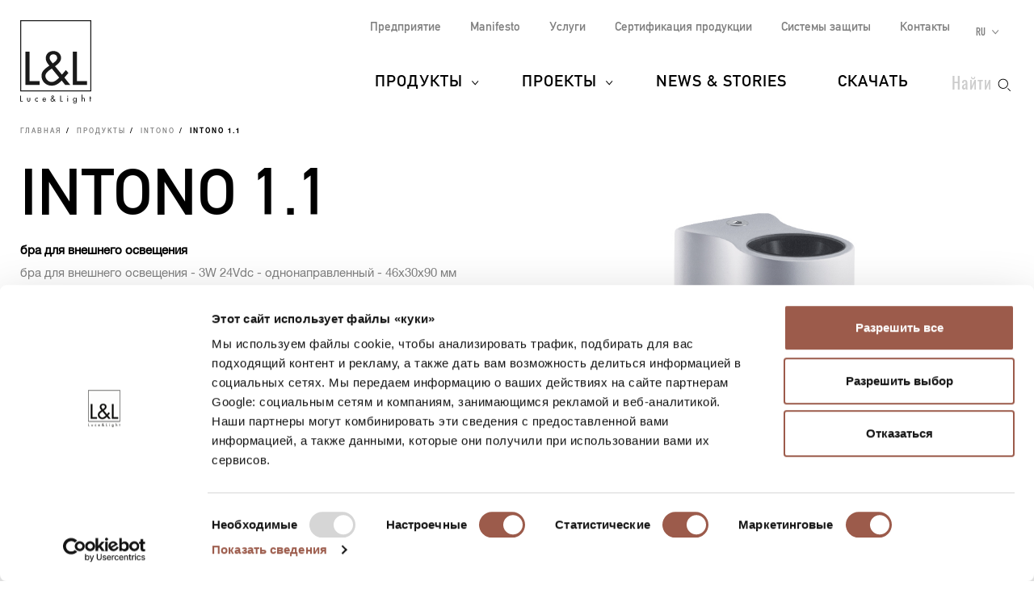

--- FILE ---
content_type: text/html; charset=UTF-8
request_url: https://www.lucelight.it/ru/prodotto.php/122299
body_size: 17092
content:
<!DOCTYPE html>
<html lang="ru">
<head>
<title>Intono 1.1 Бра для внешнего освещения с установкой на стене, совместим с умными колонками (smart speakers) - L&amp;L Luce&amp;Light</title>
<meta http-equiv="Content-Type" content="text/html; charset=UTF-8" />
<meta property="og:type" content="website">
<meta property="og:title" content="Intono 1.1 Бра для внешнего освещения с установкой на стене, совместим с умными колонками (smart speakers) - L&amp;L Luce&amp;Light" />
<meta property="og:url" content="https://www.lucelight.it/ru/prodotto.php/122299" />
<meta property="og:image" content="https://www.lucelight.it/media/prodotti/foto/intono_1.1_still.jpg" />
<meta property="og:description" content="Intono 1.1 Бра для уличного освещения простого дизайна, с 1 или 2 излучениями, может быть окрашен краской для стен, звуковая команда подаётся посредством умных колонок (smart speakers)" />
<meta property="twitter:title" content="Intono 1.1 Бра для внешнего освещения с установкой на стене, совместим с умными колонками (smart speakers) - L&amp;L Luce&amp;Light" />
<meta property="twitter:image" content="https://www.lucelight.it/media/prodotti/foto/intono_1.1_still.jpg" />
<meta property="twitter:description" content="Intono 1.1 Бра для уличного освещения простого дизайна, с 1 или 2 излучениями, может быть окрашен краской для стен, звуковая команда подаётся посредством умных колонок (smart speakers)" />
<meta name="viewport" content="width=device-width,initial-scale=1.0,maximum-scale=1.0" />
<meta name="google-site-verification" content="-fYCtuHZOOLvgffN_PmW5pwWJtPEkup8O3r3P8nOyII" />
<meta name="author" content="https://www.webforma.it">
<link rel="canonical" href="https://www.lucelight.it/ru/prodotto.php/122299" />
<link rel="alternate" href="https://www.lucelight.it/it/prodotto.php/122299" hreflang="it" />
<link rel="alternate" href="https://www.lucelight.it/en/prodotto.php/122299" hreflang="en" />
<link rel="alternate" href="https://www.lucelight.it/de/prodotto.php/122299" hreflang="de" />
<link rel="alternate" href="https://www.lucelight.it/es/prodotto.php/122299" hreflang="es" />
<link rel="alternate" href="https://www.lucelight.it/fr/prodotto.php/122299" hreflang="fr" />
<link rel="alternate" href="https://www.lucelight.it/en/prodotto.php/122299" hreflang="x-default" />
<link rel="preload" href="/css/stile-base.css" as="style" />
<link href="/css/fonts/lucelight/lucelight.css" media="screen" rel="stylesheet">
<link rel="preload" href="/css/stile-base.css" as="style" />
<link href="/css/fonts/oswald/install.css" media="screen" rel="stylesheet">
<link rel="preload" href="/css/stile-base.css" as="style" />
<link href="/css/stile-base.css" title="Default" media="screen" rel="stylesheet">
<link rel="preload" href="/js/bxslider/jquery.bxslider.css" as="style" />
<link rel="preload" href="/js/lightGallery/lightgallery.css" as="style" />
<link rel="preload" href="/css/lightgallery-custom.css" as="style" />
<link rel="preload" href="/js/easyautocomplete/easy-autocomplete.min.css" as="style" />
<link rel="preload" href="/css/stile-template.css" as="style" />
<link rel="preload" href="/css/style-print.css" as="style" />
<link rel="preload" href="/js/jquery.min.js" as="script">
<link rel="preload" href="/js/lib-lucelight.js" as="script" />
<link rel="preload" href="/js/menu-check.js" as="script" />
<link rel="preload" href="/js/menu-cerca.js" as="script" />
<link rel="preload" href="/js/menu-download.js" as="script" />
<link rel="preload" href="/js/menu-hover.js" as="script" />
<link rel="preload" href="/js/stampa-pagina.js" as="script" />
<link rel="preload" href="/js/bxslider/jquery.bxslider.min.js" as="script" />
<link rel="preload" href="/js/jquery.fitvids.js" as="script" />
<link rel="preload" href="/js/carousel-lucelight.js" as="script" />
<link rel="preload" href="/js/textspoiler.js" as="script" />
<link rel="preload" href="/js/immaginion.js" as="script" />
<link rel="preload" href="/js/lightGallery/lightgallery.min.js" as="script" />
<link rel="preload" href="/js/lightGallery/lg-video.min.js" as="script" />
<link rel="preload" href="/js/lightGallery/lg-hash.min.js" as="script" />
<link rel="preload" href="https://f.vimeocdn.com/js/froogaloop2.min.js" as="script" />
<link rel="preload" href="/js/barra-menu-scroll.js" as="script" />
<link rel="preload" href="/js/prodotto.js" as="script" />
<link rel="preload" href="/js/creaPopup.js" as="script" />
<link rel="preload" href="/js/easyautocomplete/jquery.easy-autocomplete.min.js" as="script" />
<link href="/js/bxslider/jquery.bxslider.css" media="screen" rel="stylesheet">
<link href="/js/lightGallery/lightgallery.css" media="screen" rel="stylesheet">
<link href="/css/lightgallery-custom.css" media="screen" rel="stylesheet">
<link href="/js/easyautocomplete/easy-autocomplete.min.css" media="screen" rel="stylesheet">
<link href="/css/stile-template.css" title="Default" media="screen" rel="stylesheet">
<link href="/css/style-print.css" title="Default" media="print" rel="stylesheet">
<script type="text/javascript" src="/js/jquery.min.js"></script>
<script type="text/javascript" src="/js/lib-lucelight.js"></script>
<script type="text/javascript" src="/js/menu-check.js"></script>
<script type="text/javascript" src="/js/menu-cerca.js"></script>
<script type="text/javascript" src="/js/menu-download.js"></script>
<script type="text/javascript" src="/js/menu-hover.js"></script>
<script type="text/javascript" src="/js/stampa-pagina.js"></script>
<script type="text/javascript" src="/js/bxslider/jquery.bxslider.min.js"></script>
<script type="text/javascript" src="/js/jquery.fitvids.js"></script>
<script type="text/javascript" src="/js/carousel-lucelight.js"></script>
<script type="text/javascript" src="/js/textspoiler.js"></script>
<script type="text/javascript" src="/js/immaginion.js"></script>
<script type="text/javascript" src="/js/lightGallery/lightgallery.min.js"></script>
<script type="text/javascript" src="/js/lightGallery/lg-video.min.js"></script>
<script type="text/javascript" src="/js/lightGallery/lg-hash.min.js"></script>
<script type="text/javascript" src="https://f.vimeocdn.com/js/froogaloop2.min.js"></script>
<script type="text/javascript" src="/js/barra-menu-scroll.js"></script>
<script type="text/javascript" src="/js/prodotto.js"></script>
<script type="text/javascript" src="/js/creaPopup.js"></script>
<script type="text/javascript" src="/js/easyautocomplete/jquery.easy-autocomplete.min.js"></script>
<script type="text/javascript">$(function() {
var htmlPopupSchedaTecnica = '<div class="popup-centered"><div class="popup-inner-container"><a class="popup-close"></a><h3>Заполните бланк «Создание кода»<br />и обновите технические данные прибора<br />для получения подробной спецификации<br />или же общего описания прибора,<br />технические данные которого необходимо скачать<br />из каталога в формате PDF</h3><a class="pulsante pulsante-c2 popup-confirm">Ok</a></div></div>';
;var htmlPopupDichiarazioneConformita = '<div class="popup-centered"><div class="popup-inner-container"><a class="popup-close"></a><h3>Заполните бланк Создать код<br />и обновите технические данные для запроса<br />на получение Декларации о соответствии ЕС</h3><a class="pulsante pulsante-c2 popup-confirm">Ok</a></div></div>';
;
$('.scheda-foto picture.foto-on').hide();
    $('.scheda-foto picture.foto-off img').mouseover(function() {
     $(this).parent('picture.foto-off').hide();
     $(this).parent('picture.foto-off').siblings('picture.foto-on').show();
    });
    $('.scheda-foto picture.foto-on img').mouseout(function() {
     $(this).parent('picture.foto-on').hide();
     $(this).parent('picture.foto-on').siblings('picture.foto-off').show();
    });
    $("#query-ricerca").easyAutocomplete({
    "url":function(phrase) { return "/search.php/" + phrase; },
    "requestDelay":500,
    "list":{
        "maxNumberOfElements":50,
        "onClickEvent": function() {
            $(".form-cerca").submit();
        }
    }
});
 });</script>
<link rel="shortcut icon" href="/img/lucelight-logo-96px.svg" />
<link rel="icon" href="/img/lucelight-logo-48x48.png" sizes="48x48" />
<link rel="icon" href="/img/lucelight-logo-96x96.png" sizes="96x96" />
<link rel="icon" href="/img/lucelight-logo-144x144.png" sizes="144x144" />
<meta name="description" content="Intono 1.1 Бра для уличного освещения простого дизайна, с 1 или 2 излучениями, может быть окрашен краской для стен, звуковая команда подаётся посредством умных колонок (smart speakers)" />
<link rel="preconnect" href="https://www.googletagmanager.com/" crossorigin="anonymous" />
<link rel="dns-prefetch" href="https://www.googletagmanager.com/" />
<link rel="preconnect" href="https://static.hotjar.com/" crossorigin="anonymous" />
<link rel="dns-prefetch" href="https://static.hotjar.com/" />
<link rel="preconnect" href="https://snap.licdn.com/" crossorigin="anonymous" />
<link rel="dns-prefetch" href="https://snap.licdn.com/" />
<link rel="preconnect" href="https://connect.facebook.net/" crossorigin="anonymous" />
<link rel="dns-prefetch" href="https://connect.facebook.net/" />


<script>
window.dataLayer = window.dataLayer || [];
function gtag() {
    dataLayer.push(arguments);
}
gtag('set', 'url_passthrough', true);
</script>
<script>(function(w,d,s,l,i){w[l]=w[l]||[];w[l].push({'gtm.start':
new Date().getTime(),event:'gtm.js'});var f=d.getElementsByTagName(s)[0],
j=d.createElement(s),dl=l!='dataLayer'?'&l='+l:'';j.async=true;j.src=
'https://www.googletagmanager.com/gtm.js?id='+i+dl;f.parentNode.insertBefore(j,f);
})(window,document,'script','dataLayer','GTM-NCSXX5V');</script>
<script>
var _paq = window._paq = window._paq || [];
_paq.push(['enableHeartBeatTimer', 15]);
// _paq.push(['trackPageView']);
_paq.push(['enableLinkTracking']);
(function() {
var u="//stats.lucelight.it/";
_paq.push(['setTrackerUrl', u+'matomo.php']);
_paq.push(['setSiteId', '1']);
var d=document, g=d.createElement('script'), s=d.getElementsByTagName('script')[0];
g.async=true; g.src=u+'matomo.js'; s.parentNode.insertBefore(g,s);
})();
</script>

<script type="text/plain" src="/js/lucelight-statistics-scripts.js" async data-cookieconsent="statistics"></script>
<script type="text/plain" src="/js/lucelight-marketing-scripts.js" async data-cookieconsent="marketing"></script>
</head>

<body class="pagina-prodotto">
 <header id="header-main">
  <div id="nav-top-cont">
  <span class="logo"><a href="/ru/"><img src="/img/logo.svg" alt="L&amp;L Luce&amp;Light" width="89" height="103" /></a></span>
       <div class="cerca">
           <input type="checkbox" id="cerca-handler" name="cerca-handler">
           <label for="cerca-handler"><span class="testo">Найти</span><span class="icona"></span></label>
           <form action="/ru/search.php" method="get" class="form-cerca">
               <div id="form-cerca-text">
                   <div class="container">
                       <input id="query-ricerca" type="text" name="q" placeholder="Поиск продукта или кода" value="" maxlength="200" class="with-placeholder" spellcheck="false" />
                       <label for="query-ricerca" class="sr-only">Поиск продукта или кода</label>
                       <input id="send" type="submit" value="" />
                       <label for="send" class="sr-only">Найти</label>
                   </div>
               </div>
               <div id="search-engine-hidden">
                   <input type="hidden" name="send" value="search" />
               </div>
           </form>
           <div id="cerca-overlay"></div>
      </div>
   <nav class="nav-rapida">
    <ul>
     <li><a href="/ru/azienda.php">Предприятие</a></li>
     <li><a href="/ru/manifesto.php">Manifesto</a></li>
     <li><a href="/ru/servizi.php">Услуги</a></li>
     <li><a href="/ru/certificazioni.php">Сертификация продукции</a></li>
     <li><a href="/ru/sistemi-protezione.php">Системы защиты</a></li>
     <li><a href="/ru/contatti.php">Контакты</a></li>
    </ul>
   </nav>
   <input type="checkbox" id="nav-top-handler" value="t" />
   <label for="nav-top-handler"><span></span></label>
    <nav class="nav-lingue">
    <span>ru</span>
    <input type="checkbox" id="nav-lingue-handler">
    <label for="nav-lingue-handler"><span></span></label>
     <ul><li><a href="/it/" title="Italiano">IT</a></li><li><a href="/en/" title="English">EN</a></li><li><a href="/es/" title="Español">ES</a></li><li><a href="/de/" title="Deutsch">DE</a></li><li><a href="/fr/" title="Français">FR</a></li><li class="sel"><a href="/ru/" title="Русский">RU</a></li></ul>
    </nav>
   <nav id="nav-top" class="nav-js">
   <ul>
    <li id="menu-prodotti" class="con-figli principale">
     <div class="overlay"></div>
     <input name="apri-menu-prodotti" id="apri-menu-prodotti" type="checkbox">
     <label for="apri-menu-prodotti"><span></span></label>
     <a href="/ru/prodotti.php">Продукты</a>
     <div id="nav-riquadri-prodotti" class="nav-riquadri">
          <ul id="nav-prodotti" class="container">
             <li class="con-img">
                 <a href="/ru/prodotti.php?amb=1">
                     <picture>
                         <source srcset="/img/webp/menu-prodotti-interni.webp" sizes="500w" type="image/webp">
                         <source srcset="/img/jpeg/menu-prodotti-interni.jpg" sizes="500w" type="image/jpeg">
                         <img src="/img/jpeg/menu-prodotti-interni.jpg" width="500" height="418" alt="" />
                     </picture>
                     <h3>Внутреннее освещение</h3>
                 </a>
                  </li><li class="con-img">
                      <a href="/ru/prodotti.php?amb=2">
                          <picture>
                              <source srcset="/img/webp/menu-prodotti-esterni.webp" sizes="500w" type="image/webp">
                              <source srcset="/img/jpeg/menu-prodotti-esterni.jpg" sizes="500w" type="image/jpeg">
                              <img src="/img/jpeg/menu-prodotti-esterni.jpg" width="500" height="418" alt="" />
                          </picture>
                          <h3>Внешнее освещение</h3>
                      </a>
                  </li><li class="con-img">
                      <a href="/ru/prodotti.php?amb=3">
                          <picture>
                              <source srcset="/img/webp/menu-prodotti-immersione.webp" sizes="500w" type="image/webp">
                              <source srcset="/img/jpeg/menu-prodotti-immersione.jpg" sizes="500w" type="image/jpeg">
                              <img src="/img/jpeg/menu-prodotti-immersione.jpg" width="500" height="418" alt="" />
                          </picture>
                          <h3>Подводное освещение</h3>
                      </a>
           </li><li class="tutti"><a href="/ru/prodotti.php"><h3>Все продукты для освещения</h3></a>
           </li><li class="altro"><a href="/ru/accessori.php"><h3>Комплектующие</h3></a>
           </li><li class="altro"><a href="/ru/alimentatori.php"><h3>Блоки питания</h3></a>
           </li><li class="altro"><a href="/ru/controllers.php"><h3>Контрольное электронное оборудование</h3></a>
           </li><li class="altro"><a href="/ru/elettroniche.php"><h3>Входы управления</h3></a>
           </li>
          </ul>
     </div>
    </li>
    <li id="menu-progetti" class="con-figli principale">
     <div class="overlay"></div>
     <input name="apri-menu-progetti" id="apri-menu-progetti" type="checkbox" /><label for="apri-menu-progetti"><span></span></label>
      <a href="/ru/progetti.php">Проекты</a>
     <div id="nav-riquadri-progetti" class="nav-riquadri">
      <ul id="nav-progetti" class="container">
        <li>
            <a href="/ru/progetti.php?p=9356">
                <picture>
                    <source srcset="/file/webp/400x225/applprog-9356.webp" sizes="400w" type="image/webp">
                    <source srcset="/file/jpeg/400x225/applprog-9356.jpg" sizes="400w" type="image/jpeg">
                    <img src="/file/applprog-9356.jpg" width="400" height="225" alt="" />
                </picture>
                <h3>Facades</h3>
            </a>
        </li>
        <li>
            <a href="/ru/progetti.php?p=9355">
                <picture>
                    <source srcset="/file/webp/400x225/applprog-9355.webp" sizes="400w" type="image/webp">
                    <source srcset="/file/jpeg/400x225/applprog-9355.jpg" sizes="400w" type="image/jpeg">
                    <img src="/file/applprog-9355.jpg" width="400" height="225" alt="" />
                </picture>
                <h3>Аллеи и ступени</h3>
            </a>
        </li>
        <li>
            <a href="/ru/progetti.php?p=9357">
                <picture>
                    <source srcset="/file/webp/400x225/applprog-9357.webp" sizes="400w" type="image/webp">
                    <source srcset="/file/jpeg/400x225/applprog-9357.jpg" sizes="400w" type="image/jpeg">
                    <img src="/file/applprog-9357.jpg" width="400" height="225" alt="" />
                </picture>
                <h3>Ландшафт</h3>
            </a>
        </li>
        <li>
            <a href="/ru/progetti.php?p=9358">
                <picture>
                    <source srcset="/file/webp/400x225/applprog-9358.webp" sizes="400w" type="image/webp">
                    <source srcset="/file/jpeg/400x225/applprog-9358.jpg" sizes="400w" type="image/jpeg">
                    <img src="/file/applprog-9358.jpg" width="400" height="225" alt="" />
                </picture>
                <h3>Фонтаны и бассейны</h3>
            </a>
        </li>
        <li>
            <a href="/ru/progetti.php?p=9359">
                <picture>
                    <source srcset="/file/webp/400x225/applprog-9359.webp" sizes="400w" type="image/webp">
                    <source srcset="/file/jpeg/400x225/applprog-9359.jpg" sizes="400w" type="image/jpeg">
                    <img src="/file/applprog-9359.jpg" width="400" height="225" alt="" />
                </picture>
                <h3>Оздоровление</h3>
            </a>
        </li>
        <li>
            <a href="/ru/progetti.php?p=116736">
                <picture>
                    <source srcset="/file/webp/400x225/applprog-116736.webp" sizes="400w" type="image/webp">
                    <source srcset="/file/jpeg/400x225/applprog-116736.jpg" sizes="400w" type="image/jpeg">
                    <img src="/file/applprog-116736.jpg" width="400" height="225" alt="" />
                </picture>
                <h3>Церковь</h3>
            </a>
        </li>
        <li>
            <a href="/ru/progetti.php?p=116770">
                <picture>
                    <source srcset="/file/webp/400x225/applprog-116770.webp" sizes="400w" type="image/webp">
                    <source srcset="/file/jpeg/400x225/applprog-116770.jpg" sizes="400w" type="image/jpeg">
                    <img src="/file/applprog-116770.jpg" width="400" height="225" alt="" />
                </picture>
                <h3>Музеи и выставки</h3>
            </a>
        </li>
<li class="tutti"><a href="/ru/progetti.php"><h3>Все проекты</h3></a>
      </li>
     </ul>
    </div>
    </li>
    <li class="principale"><a href="/ru/notizie.php">News &amp; Stories</a></li>
    <li class="principale"><a href="/ru/download.php">Скачать</a></li>
    <li><a href="/ru/contatti.php">Контакты</a></li>
    <li><a href="/ru/azienda.php">Предприятие</a></li>
    <li><a href="/ru/manifesto.php">Manifesto</a></li>
    <li><a href="/ru/servizi.php">Услуги</a></li>
    <li><a href="/ru/certificazioni.php">Сертификация продукции</a></li>
    <li><a href="/ru/sistemi-protezione.php">Системы защиты</a></li>
    <li><a href="/ru/lavoraconnoi.php">Работайте с нами</a></li>
   </ul>
   <div class="nav-social">
    <a href="https://www.facebook.com/LLucelight?ref=hl" target="_blank" rel="nofollow noreferrer"><img src="/img/facebook-grigio.svg" alt="Facebook" width="7" height="15" /></a>
    <a href="https://www.linkedin.com/company/2378582" target="_blank" rel="nofollow noreferrer"><img src="/img/linkedin-grigio.svg" alt="Linkedin" width="17" height="16" /></a>
    <a href="https://www.instagram.com/llucelight/" target="_blank" rel="nofollow noreferrer"><img src="/img/instagram-grigio.svg" alt="Instagram" width="16" height="16" /></a>
    <a href="https://www.pinterest.com/llucelight/" target="_blank" rel="nofollow noreferrer"><img src="/img/pinterest-grigio.svg" alt="Pinterest" width="13" height="16" /></a>
    <a href="https://vimeo.com/lucelight" target="_blank" rel="nofollow noreferrer"><img src="/img/vimeo-grigio.svg" alt="Vimeo" width="18" height="16" /></a>
   </div>
  </nav>
  </div>
   </header>
<nav class="traccia"><ul>
<li><a href="/ru/">Главная</a></li>
<li><a href="/ru/prodotti.php">Продукты</a></li>
<li><a href="/ru/macrofamiglia.php/122255">Intono</a></li>
<li><strong>Intono 1.1</strong></li>
</ul>
</nav>
<section class="s-standard scheda-fluid scheda-prodotto">
 <article class="scheda-descrizione">
 <div class="container">
  <div class="col-l-6 col-l-push-6 scheda-foto">
      <picture class="foto-off">
<img src="/media/prodotti/foto/intono_1.1_still.jpg" alt="" data-src="/media/prodotti/foto/intono_1.1_still.jpg" />
</picture>
<picture class="foto-on">
<img src="/media/prodotti/foto/intono_1.1_still_on.jpg" alt="" data-src="/media/prodotti/foto/intono_1.1_still_on.jpg" />
</picture>
  </div>
  <div class="col-l-6 col-l-pull-6 scheda-testo">
   <h2>Intono 1.1</h2>
   <div class="testo">
<p class="no-print"><strong><a class="invisible-link" href="/ru/prodotti-categorie.php/3926">бра для внешнего освещения</a></strong><p>
<div class="prodotto-descrizione"><p>бра для внешнего освещения - 3W 24Vdc - однонаправленный - 46x30x90 мм</p></div>
 </div>
<div class="scheda-patented">
    <!--      -->
</div>
  </div>
 </div>
</article>
<div id="scheda-scrollcontainer">
    <nav class="clearfix scheda-menu" id="menu-barra-fixed">
        <ul id="menu-sezioni" class="nav clearfix">
         <li><a href="#a-generacodice">Создайте код</a></li>
         <li><a href="#a-dati-tecnici">Технические данные</a></li>
         <li><a href="#a-scheda-download">Скачать</a></li>
                  <li><a href="#a-scheda-gallery">Gallery</a></li>
                 <li><a href="#a-scheda-accessori">Аксессуары и блоки питания</a></li>
                  <li><a href="#a-scheda-progetti">Проекты</a></li>
                </ul>
        <ul id="menu-utility" class="clearfix">
            <li class="info"><a rel="nofollow" href="/ru/info.php/prod?id=122299"><span class="icona"></span><span class="icona-testo">Запросите информацию</span></a></li>
            <li class="print"><a href="/ru/prodotto.php/122299?stampadt=1" target="_blank"><span class="icona"></span><span class="icona-testo">Печать</span></a></li>
        </ul>
    </nav>
<article class="sfondo-1 scheda-generacodice" id="sezione-generacodice">
 <div class="container">
  <h2 id="a-generacodice">Создайте код</h2>
  <script>
function mostraFiniture1() {
 $.get("/ru/finiture.php?ids=8109,8113,8103,122378,8106&p=122299",function(data) {
  var e=$(data).find("#scheda-finiture");
  creaPopup(e,'scheda-finiture','.scheda-generacodice',true);
  });
  return false;
}

function generaCodice()
{
 $.ajax({
  url:"https://www.lucelight.it/ru/generacodice.php",
  data:{id:"122299",
   led:$("#s-form-codice input:radio[name=led]:checked").val(),
   numeroled:$("#s-form-codice input:radio[name=numeroled]:checked").val(),
   col:$("#s-form-codice input:radio[name=col]:checked").val(),
   cri:$("#s-form-codice input:radio[name=cri]:checked").val(),
   potenzaassorbita:$("#s-form-codice input:radio[name=potenzaassorbita]:checked").val(),
   alimentazione:$("#s-form-codice input:radio[name=alimentazione]:checked").val(),
   alimentatore:$("#s-form-codice input:radio[name=alimentatore]:checked").val(),
   gestione:$("#s-form-codice input:radio[name=gestione]:checked").val(),
   montaggio:$("#s-form-codice input:radio[name=montaggio]:checked").val(),
   ott1:$("#s-form-codice input:radio[name=ott1]:checked").val(),
   ott2:$("#s-form-codice input:radio[name=ott2]:checked").val(),
   finitura1:$("#s-form-codice input:radio[name=finitura1]:checked").val(),
   finitura2:$("#s-form-codice input:radio[name=finitura2]:checked").val(),
   caratteristica1:$("#s-form-codice input:radio[name=caratteristica1]:checked").val(),
   caratteristica2:$("#s-form-codice input:radio[name=caratteristica2]:checked").val(),
   cavo:$("#s-form-codice input:radio[name=cavo]:checked").val(),
   acc:$("#s-form-codice input:radio[name=acc]:checked").val()}
 })
 .done(function(html) {
  $("#s-scheda-codice").empty();
  $("#s-scheda-codice").append(html);
  aggiungiInformazioni();
 });
}

function aggiornaCodice()
{
 try {
  var codicell=document.getElementById("data-cod-risultato").innerHTML;
  if(codicell!="")
   document.location.href="/ru/prodotto.php/122299?a="+encodeURI(codicell)+"#s-scheda-codice";
 }
 catch(e) {}
}

function aggiungiInformazioni()
{

$("#gc-finitura1 label").after('<a href="#" onclick="return mostraFiniture1()" class="info"><img src="/img/icona-more-black.svg" alt="" width="11" height="11" /><span>Фото отделок</span></a>');$("#gc-ott1 label").after('<a href="/media/prodotti/ottiche/intono_1.1_ott_en.png" class="info" onclick="mostraOttiche(\'/media/prodotti/ottiche/intono_1.1_ott_en.png\'); return false;"><img src="/img/icona-more-black.svg" alt="" width="11" height="11" /><span>Фото оптик</span></a>');}

function mostraOttiche(img) {
 var e='<article class="container container-popup sfondo-1"><h2>Оптики</h2><img src="'+img+'" width="3307" height="1063" /></article>';
 creaPopup(e,'scheda-ottiche','.scheda-generacodice');
}
</script>

  <form id="s-form-codice" method="get" class="custom">
  <div id="s-scheda-codice" data-codicell="">
<div class="clearfix generacodice">
<article class="gc-riga-container">
<div class="gc-input">
<div class="grid">
<div class="prima gc-label" id="gc-cri"><label>CRI</label></div>
<div class="grid generacodice-filtro-riga"><div class="gc-col"><input type="radio" name="cri" value="80" id="cri80" onclick="generaCodice()" /><label for="cri80"><span class="label-testo">80</span></label></div>
<div class="gc-col"><input type="radio" name="cri" value="90" id="cri90" onclick="generaCodice()" /><label for="cri90"><span class="label-testo">>90</span></label></div>
</div>
</div>
</div>
</article>
<article class="gc-riga-container">
<div class="gc-input">
<div class="grid">
<div class="prima gc-label" id="gc-col"><label>Цвет светодиодов</label></div>
<div class="grid generacodice-filtro-riga"><div class="gc-col"><input type="radio" name="col" value="8159-2700" id="col8159-2700" onclick="generaCodice()" class="con-icona-testo" /><label for="col8159-2700"><span class="icona-colore" style="background-color:#FFBE6D"> </span> <span class="label-testo">2700K</span></label></div>
<div class="gc-col"><input type="radio" name="col" value="8159-3000" id="col8159-3000" onclick="generaCodice()" class="con-icona-testo" /><label for="col8159-3000"><span class="icona-colore" style="background-color:#FFC981"> </span> <span class="label-testo">3000K</span></label></div>
<div class="gc-col"><input type="radio" name="col" value="8159-4000" id="col8159-4000" onclick="generaCodice()" class="con-icona-testo" /><label for="col8159-4000"><span class="icona-colore" style="background-color:#FFE6BB"> </span> <span class="label-testo">4000K</span></label></div>
</div>
</div>
</div>
</article>
<article class="gc-riga-container">
<div class="gc-input">
<div class="grid">
<div class="prima gc-label" id="gc-finitura1"><label>Отделка</label></div>
<div class="grid generacodice-filtro-riga"><div class="gc-col"><input type="radio" name="finitura1" value="8103" id="finitura18103" onclick="generaCodice()" class="con-icona" /><label for="finitura18103"><img src="/file/ifin-8103.png" class="icona-finitura1" alt="" width="30" height="30" /> <span class="label-testo">антрацит</span></label></div>
<div class="gc-col"><input type="radio" name="finitura1" value="8106" id="finitura18106" onclick="generaCodice()" class="con-icona" /><label for="finitura18106"><img src="/file/ifin-8106.png" class="icona-finitura1" alt="" width="30" height="30" /> <span class="label-testo">белый</span></label></div>
<div class="gc-col"><input type="radio" name="finitura1" value="8109" id="finitura18109" onclick="generaCodice()" class="con-icona" /><label for="finitura18109"><img src="/file/ifin-8109.png" class="icona-finitura1" alt="" width="30" height="30" /> <span class="label-testo">кортен</span></label></div>
<div class="gc-col"><input type="radio" name="finitura1" value="122378" id="finitura1122378" onclick="generaCodice()" class="con-icona" /><label for="finitura1122378"><img src="/file/ifin-122378.png" class="icona-finitura1" alt="" width="30" height="30" /> <span class="label-testo">праймер</span></label></div>
<div class="gc-col"><input type="radio" name="finitura1" value="8113" id="finitura18113" onclick="generaCodice()" class="con-icona" /><label for="finitura18113"><img src="/file/ifin-8113.png" class="icona-finitura1" alt="" width="30" height="30" /> <span class="label-testo">серый</span></label></div>
</div>
</div>
</div>
</article>
<article class="gc-riga-container">
<div class="gc-input">
<div class="grid">
<div class="prima gc-label" id="gc-ott1"><label>Оптика</label></div>
<div class="grid generacodice-filtro-riga"><div class="gc-col"><input type="radio" name="ott1" value="7968-MTPCsA-" id="ott17968-MTPCsA-" onclick="generaCodice()" class="con-icona" /><label for="ott17968-MTPCsA-"><img src="/file/ito-7968.svg" class="icona-ott1" alt="" width="30" height="30" /> <span class="label-testo">13°</span></label></div>
<div class="gc-col"><input type="radio" name="ott1" value="8125-MjLCsA-" id="ott18125-MjLCsA-" onclick="generaCodice()" class="con-icona" /><label for="ott18125-MjLCsA-"><img src="/file/ito-8125.svg" class="icona-ott1" alt="" width="30" height="30" /> <span class="label-testo">22°</span></label></div>
<div class="gc-col"><input type="radio" name="ott1" value="8125-MzPCsA-" id="ott18125-MzPCsA-" onclick="generaCodice()" class="con-icona" /><label for="ott18125-MzPCsA-"><img src="/file/ito-8125.svg" class="icona-ott1" alt="" width="30" height="30" /> <span class="label-testo">33°</span></label></div>
</div>
</div>
</div>
</article>
<article class="gc-riga-container">
<div class="gc-input">
<div class="grid">
<div class="prima gc-label" id="gc-acc"><label>Комплектующие оптики</label></div>
<div class="grid generacodice-filtro-riga"><div class="gc-col"><input type="radio" name="acc" value="no" id="accno" onclick="generaCodice()" /><label for="accno"><span class="label-testo">отсутствует</span></label></div>
<div class="gc-col"><input type="radio" name="acc" value="119837" id="acc119837" onclick="generaCodice()" class="con-icona" /><label for="acc119837"><img src="/file/aii-119837.svg" class="icona-acc" alt="" width="30" height="30" /> <span class="label-testo">пчелиные соты</span></label></div>
</div>
</div>
</div>
</article>
</div>
<div id="generacodice-bottoni-container">
<div id="codice-risultato">
<div class="pulsanti">
<a class="codice-copia" onClick="copiaCodice();"> <span>Копировать</span><img class="nascosto" src="/img/check.svg" width="14" height="14" /></a> <a class="codice-azzera" href="/ru/prodotto.php/122299?reset=1" rel="nofollow"><img src="/img/reload-grigio.svg" width="14" height="14" /> <span>Обнулить</span></a></div>
</div>
<div id="aggiorna-dati"><a class="pulsante pulsante-c2 pulsante-attivo nascosto" rel="nofollow" href="/ru/prodotto.php/122299?a=&amp;aggiornamento=1">Обновите данные, аксессуары и блоки питания</a><a class="pulsante pulsante-c2 pulsante-disattivo" href="#" onclick="return(false)">Обновите данные, аксессуары и блоки питания</a><input type="hidden" name="id" value="122299" /></div>
</div>
  </div>
  </form>
 </div>
</article>
    <article id="sezione-personalizzazioni">
     <div class="container">
      <div class="col-m-6">
       <h2 id="a-scheda-personalizzazioni">Персонализируйте этот продукт</h2>
       <p>Благодаря гибкой сети внутреннего производства возможно персонализировать этот продукт. Здесь вы можете выбрать наиболее подходящую для вас специальную версию; в случае возникновения особых требований к продукции обращайтесь к нашему персоналу.</p>
      </div>
      <div class="col-m-6">
       <h4>Возможные решения персонализации продукции:</h4>
       <ul>
<li>Цвет светодиода 2200K</li>
       </ul>
      </div>
     </div>
    </article>
<article class="sfondo-1 scheda-datitecnici" id="sezione-datitecnici">
 <div class="container">
        <div class="col-l-4 col-sx">
        <h2 id="a-dati-tecnici">Технические данные</h2>
    <div class="sheet">
        <ul id="foto-dati-tecnici">
            <li data-src="/media/prodotti/disegni_tecnici/intono_1.1_dis_tecn.png"><img src="/media/prodotti/disegni_tecnici/intono_1.1_dis_tecn.png" alt="" width="250" /></li>
                    </ul>
    </div>
       </div>
            <div class="col-l-8 col-dx">
            <a id="pulsante-stampa-dati-tecnici" href="/ru/prodotto.php/122299?stampadt=1" class="pulsante pulsante-grigio pulsante-stampa"><abbr></abbr><span>Распечатать технические данные</span></a>
    <div class="simboli">
<ul>
<li><figure><img alt="знак соответствия CE для Европейского Союза" data-title="знак соответствия CE для Европейского Союза" src="/img/simboli/en-60598-1.png" height="16" /></figure></li>
<li><figure><img alt="знак соответствия UKCA для Великобритании" data-title="знак соответствия UKCA для Великобритании" src="/img/simboli/ukca.png" height="16" /></figure></li>
<li><figure><img alt="CB" data-title="CB" src="/img/simboli/cb.png" height="16" /></figure></li>
<li><figure><img alt="EAC" data-title="EAC" src="/img/simboli/eac.png" height="16" /></figure></li>
<li><figure><img alt="светодиодный осветительный прибор" data-title="светодиодный осветительный прибор" src="/img/simboli/led.png" height="16" /></figure></li>
<li><figure><img alt="класс изоляции III" data-title="класс изоляции III" src="/img/simboli/classe3.png" height="16" /></figure></li>
<li><figure><img alt="вес брутто" data-title="вес лордо продукта, включая кабель питания" src="/img/simboli/peso.png" height="16" /><figcaption>kg 0,17</figcaption></figure></li>
<li><abbr data-title="степень защиты IP65" class="simbolo-ip">IP65</abbr></li>
<li><abbr data-title="уровень прочности IK04">IK04</abbr></li>
<li><figure><img alt="отделка RAL по запросу" data-title="отделка RAL по запросу" src="/img/simboli/ral.png" height="16" /></figure></li>
<li><figure><img alt="праймер" data-title="праймер" src="/img/simboli/primer.png" height="16" /></figure></li>
<li><figure><img alt="Управление Casambi" data-title="Управление Casambi" src="/img/simboli/casambi.png" height="16" /></figure></li>
<li><figure><img alt="F" data-title="класс энергоэффективности источника света" src="/img/simboli/f.png" height="16" /></figure></li>
</ul>
</div>
   <div class="tabella-dati-container">
    <table class="tabella-dati tabella-dati-vis">
<tr><th>Установка</th>
<td>бра для внешнего освещения, двойное излучение, однонаправленный</td></tr>
<tr><th>Потребляемая мощность</th>
<td>3W</td></tr>
<tr><th>Питание</th>
<td>24Vdc</td></tr>
<tr><th>Восходящий поток</th>
<td>147 lm (3000K, CRI &gt;90),<br />168 lm (3000K, CRI 80)</td></tr>
<tr><th>Общий световой поток прибора</th>
<td>128 lm (3000K, 22°, CRI &gt;90),<br />146 lm (3000K, 22°, CRI 80)</td></tr>
<tr class="tabella-dati-capitolato">
<th>Перечень технических характеристик</th>
<td id="s-scheda_capitolato"><textarea readonly="readonly">Intono 1.1
бра для внешнего освещения, двойное излучение, однонаправленный; на поверхности (стене); Потребляемая мощность: 3W; Питание: 24Vdc; Восходящий поток: 147 lm (3000K, CRI &gt;90), 168 lm (3000K, CRI 80); Общий световой поток прибора: 128 lm (3000K, 22°, CRI &gt;90), 146 lm (3000K, 22°, CRI 80); 1 мощный свтодиод, 1/4 ANSI BIN, 50000h L90 B10 (Тп 25°); Цвет светодиодов: 2700K, 3000K, 4000K; Оптики: 13°, 22°, 33°: oптическая система состоит из линзы TIR высокой эффективности; CRI Индекс цветопередачи: 80, &gt;90; Материал, из которго изготовлен корпус: корпус изготовлен из сплава отлитого под давлением алюминия EN AB 46100 с низким содержанием меди с целью создания максимальной антикоррозийной защиты; Отделка: отделка цвета кортен, полученная посредством нанесения на основу конверсионного нанокерамического покрытия, окрашенного впоследствии эпоксидной и полиэстровой красками для обеспечения коррозионной устойчивости превышающей 1500 часов в условиях соляной камеры. Краски соответствуют требованиям Qualicoat (автомобильный стандарт), Отделка серого цвета, полученная посредством нанесения на основу конверсионного нанокерамического покрытия, окрашенного впоследствии эпоксидной и полиэстровой красками для обеспечения коррозионной устойчивости превышающей 1500 часов в условиях соляной камеры. Краски соответствуют требованиям Qualicoat (автомобильный стандарт) (RAL 9006), отделка цвета антрацит, полученная посредством нанесения на основу конверсионного нанокерамического покрытия, окрашенного впоследствии эпоксидной и полиэстровой красками для обеспечения коррозионной устойчивости превышающей 1500 часов в условиях соляной камеры. Краски соответствуют требованиям Qualicoat (автомобильный стандарт), отделка получена посредством первичного нанесения на основу конверсионного нанокерамического покрытия с последующим нанесением краски с праймером, позволяющим окрашивать поверхность прибора двухкомпонентными полиуретановыми эмалями и двухкомпонентными акриловыми красками для поверхностей из каменной кладки, отделка белого цвета, полученная посредством нанесения на основу конверсионного нанокерамического покрытия, окрашенного впоследствии эпоксидной и полиэстровой красками для обеспечения коррозионной устойчивости превышающей 1500 часов в условиях соляной камеры. Краски соответствуют требованиям Qualicoat (автомобильный стандарт) (RAL 9003); Отделка RAL по запросу; Материал, из которого изготовлен рассеиватель: суперсветлое прозрачное стекло толщиной 3 мм с высоким коэффициентом пропускания света для обеспечения однородности его цветовой гаммы, темперированное для обеспечения высокой устойчивости против царапин и ударов с нанесением стекловидного цветного слоя по кромкам чёрным цветом  RAL9005; Установка: симметричный фиксирующий кронштейн обеспечивает установку прибора с неограниченными возможностями регуляции кронштейна и корпуса прибора; блок питания не входит; Степень защиты: IP65; Степень прочности: IK04; по запросу доступна версия совместимая с Google Home или Amazon Echo для управления посредством голосовых команд; Рабочая температура: -20°C — +45°C; Glow wire test: 960°C; Фотобиологическая безопасность: фотобиологическая безопасность: группа риска 1 секунда EN 62471:2006; Класс изоляции: класс III; Вес: 170 г; Габариты: 46x30x90 мм; Класс энергопотребления: F (источник света) в соотношениями с положениями ЕС 2019/2015; Комплектующие: пчелиные соты; принят по итогам тестирования после окончательной сборки E.O.L.(End Of Line test): проведено эксплуатационное испытание и осуществлена проверка электрических параметров потребления</textarea><textarea id="copysource" class="sr-only" readonly="readonly">Intono 1.1
бра для внешнего освещения, двойное излучение, однонаправленный
на поверхности (стене)
Потребляемая мощность: 3W
Питание: 24Vdc
Восходящий поток: 147 lm (3000K, CRI &gt;90), 168 lm (3000K, CRI 80)
Общий световой поток прибора: 128 lm (3000K, 22°, CRI &gt;90), 146 lm (3000K, 22°, CRI 80)
1 мощный свтодиод, 1/4 ANSI BIN, 50000h L90 B10 (Тп 25°)
Цвет светодиодов: 2700K, 3000K, 4000K
Оптики: 13°, 22°, 33°: oптическая система состоит из линзы TIR высокой эффективности
CRI Индекс цветопередачи: 80, &gt;90
Материал, из которго изготовлен корпус: корпус изготовлен из сплава отлитого под давлением алюминия EN AB 46100 с низким содержанием меди с целью создания максимальной антикоррозийной защиты
Отделка: отделка цвета кортен, полученная посредством нанесения на основу конверсионного нанокерамического покрытия, окрашенного впоследствии эпоксидной и полиэстровой красками для обеспечения коррозионной устойчивости превышающей 1500 часов в условиях соляной камеры. Краски соответствуют требованиям Qualicoat (автомобильный стандарт), Отделка серого цвета, полученная посредством нанесения на основу конверсионного нанокерамического покрытия, окрашенного впоследствии эпоксидной и полиэстровой красками для обеспечения коррозионной устойчивости превышающей 1500 часов в условиях соляной камеры. Краски соответствуют требованиям Qualicoat (автомобильный стандарт) (RAL 9006), отделка цвета антрацит, полученная посредством нанесения на основу конверсионного нанокерамического покрытия, окрашенного впоследствии эпоксидной и полиэстровой красками для обеспечения коррозионной устойчивости превышающей 1500 часов в условиях соляной камеры. Краски соответствуют требованиям Qualicoat (автомобильный стандарт), отделка получена посредством первичного нанесения на основу конверсионного нанокерамического покрытия с последующим нанесением краски с праймером, позволяющим окрашивать поверхность прибора двухкомпонентными полиуретановыми эмалями и двухкомпонентными акриловыми красками для поверхностей из каменной кладки, отделка белого цвета, полученная посредством нанесения на основу конверсионного нанокерамического покрытия, окрашенного впоследствии эпоксидной и полиэстровой красками для обеспечения коррозионной устойчивости превышающей 1500 часов в условиях соляной камеры. Краски соответствуют требованиям Qualicoat (автомобильный стандарт) (RAL 9003)
Отделка RAL по запросу
Материал, из которого изготовлен рассеиватель: суперсветлое прозрачное стекло толщиной 3 мм с высоким коэффициентом пропускания света для обеспечения однородности его цветовой гаммы, темперированное для обеспечения высокой устойчивости против царапин и ударов с нанесением стекловидного цветного слоя по кромкам чёрным цветом  RAL9005
Установка: симметричный фиксирующий кронштейн обеспечивает установку прибора с неограниченными возможностями регуляции кронштейна и корпуса прибора
блок питания не входит
Степень защиты: IP65
Степень прочности: IK04
по запросу доступна версия совместимая с Google Home или Amazon Echo для управления посредством голосовых команд
Рабочая температура: -20°C — +45°C
Glow wire test: 960°C
Фотобиологическая безопасность: фотобиологическая безопасность: группа риска 1 секунда EN 62471:2006
Класс изоляции: класс III
Вес: 170 г
Габариты: 46x30x90 мм
Класс энергопотребления: F (источник света) в соотношениями с положениями ЕС 2019/2015
Комплектующие: пчелиные соты
принят по итогам тестирования после окончательной сборки E.O.L.(End Of Line test): проведено эксплуатационное испытание и осуществлена проверка электрических параметров потребления</textarea><p id="copybtn-container"><span id="conferma-copybtn">Скопировано</span><button id="copybtn" class="pulsante pulsante-c4">Скопировать технические условия</button></p></td>
</tr>
    </table>
   </div>
      <div class="textspoiler-block">
       <div id="dati-tecnici" class="textspoiler-contenuto sopra dati-tecnici">
         <table class="tabella-dati tabella-dati-nonvis">
             <tr><th>Крепление</th>
<td>на поверхности (стене)</td></tr>
<tr><th>Количество и тип светодиодов</th>
<td>1 мощный свтодиод, 1/4 ANSI BIN, 50000h L90 B10 (Тп 25°)</td></tr>
<tr><th>Цвет светодиодов</th>
<td>2700K, 3000K, 4000K</td></tr>
<tr><th>Оптики</th>
<td>13°, 22°, 33°</td></tr>
<tr><th>CRI Индекс цветопередачи</th>
<td>80, &gt;90</td></tr>
<tr><th>Материал, из которго изготовлен корпус</th>
<td>корпус из отлитого под давлением алюминия</td></tr>
<tr><th>Материал, из которого изготовлен рассеиватель</th>
<td>экран из суперсветлого темперированного прозрачного стекла с шелкографией чёрного цвета</td></tr>
<tr><th>Отделка</th>
<td>кортен, серый, антрацит, праймер, белый</td></tr>
<tr><th>Блок питания</th>
<td>блок питания не входит</td></tr>
<tr><th>Степень защиты</th>
<td>IP65</td></tr>
<tr><th>Степень прочности</th>
<td>IK04</td></tr>
<tr><th>Примечания</th>
<td>по запросу доступна версия совместимая с Google Home или Amazon Echo для управления посредством голосовых команд</td></tr>
<tr><th>Состояние</th>
<td>Доступен</td></tr>
         </table>
       </div>
       <a class="textspoiler-handler" href="#dati-tecnici"><h3 class="leggitutto">Полная информация</h3><h3 class="nascosto">Закройте</h3><span></span></a>
   </div>
  </div>
  </div>
</article>
    <article class="sfondo-esterno scheda-download" id="sezione-download">
     <div class="container">
      <h2 id="a-scheda-download">Скачать</h2>
      <a href="/ru/download.php" class="pulsante tutti">Смотрите все наши видео</a>
      <ul class="clearfix elenco-download">
    <li><a class="pulsante pulsante-download" rel="nofollow" target="_blank" href="/ru/prodotto-foto.php/122299">JPG Изображения</a></li>
<li><a class="pulsante pulsante-download" target="_blank" href="/media/prodotti/mf_brochure/intono_brochure_en.pdf">PDF Каталог</a></li>
<li><a id="pulsante-scheda-tecnica-pdf" class="pulsante pulsante-download" onclick="creaPopup('&lt;div class=&quot;popup-centered&quot;&gt;&lt;div class=&quot;popup-inner-container&quot;&gt;&lt;a class=&quot;popup-close&quot;&gt;&lt;/a&gt;&lt;h3&gt;Заполните бланк &laquo;Создание кода&raquo;&lt;br /&gt;и обновите технические данные прибора&lt;br /&gt;для получения подробной спецификации&lt;br /&gt;или же общего описания прибора,&lt;br /&gt;технические данные которого необходимо скачать&lt;br /&gt;из каталога в формате PDF&lt;/h3&gt;&lt;a class=&quot;pulsante pulsante-c2 popup-confirm&quot;&gt;Ok&lt;/a&gt;&lt;/div&gt;&lt;/div&gt;', 'popup-scheda-tecnica', 'body', false, false); return false;">PDF Технические характеристики</a></li>
<li><a class="pulsante pulsante-download" target="_blank" href="/media/prodotti/si/DAPENT120_Intono_11-12.pdf">PDF Инструкция</a></li>
<li><a class="pulsante pulsante-download" target="_blank" href="/ru/capitolato.php/122299">Технические условия в формате TXT</a></li>
<li><a class="pulsante pulsante-download" target="_blank" href="/media/prodotti/dxf/intono_1.1.dxf">DXF Технический рисунок</a></li>
<li><a class="pulsante pulsante-download" target="_blank" href="/media/prodotti/3ds/intono_1.1.3ds">Файл 3DS</a></li>
<li><a class="pulsante pulsante-download" target="_blank" href="/media/prodotti/bim/intono_1.1.rfa">Приборы BIM</a></li>
<li><a class="pulsante pulsante-download" target="_blank" href="/media/prodotti/fotometrie/intono_1.1_ldt.zip">LDT Фотометрические данные</a></li>
<li><a class="pulsante pulsante-download" target="_blank" href="/media/prodotti/fotometrie/intono_1.1_ies.zip">IES Фотометрические данные</a></li>
<li><a class="pulsante pulsante-download" href="/ru/info.php/cb?id=122299">Сертификация СВ</a></li>
<li><a class="pulsante pulsante-download" title="Заполните форму Генерации кода и обновите технические данные для отправки запроса на получение Декларации соответствия ЕС." onclick="creaPopup('&lt;div class=&quot;popup-centered&quot;&gt;&lt;div class=&quot;popup-inner-container&quot;&gt;&lt;a class=&quot;popup-close&quot;&gt;&lt;/a&gt;&lt;h3&gt;Заполните бланк Создать код&lt;br /&gt;и обновите технические данные для запроса&lt;br /&gt;на получение Декларации о соответствии ЕС&lt;/h3&gt;&lt;a class=&quot;pulsante pulsante-c2 popup-confirm&quot;&gt;Ok&lt;/a&gt;&lt;/div&gt;&lt;/div&gt;', 'popup-scheda-tecnica', 'body', false, false); return false;">Декларация о соответствии ЕС</a></li>
      </ul>
     </div>
    </article>
    <article class="scheda-gallery sfondo-1" id="sezione-gallery">
 <div class="container">
  <h2 id="a-scheda-gallery">Gallery</h2>
   <ul id="lightGallery" class="clearfix gallery-carousel galleria galleria-prodotto">
<li data-src="/file/fotoprod-122309.jpg" data-sub-html="Intono 1.1, 3000K, 3W, 13°, серый"><a href="/file/fotoprod-122309.jpg"><img src="/file/thumb-fotoprod-122309.jpg" alt="Intono 1.1, 3000K, 3W, 13°, серый" title="Intono 1.1, 3000K, 3W, 13°, серый" height="300" /></a></li>
<li data-src="/file/fotoprod-122342.jpg" data-sub-html="Intono"><a href="/file/fotoprod-122342.jpg"><img src="/file/thumb-fotoprod-122342.jpg" alt="Intono" title="Intono" height="300" /></a></li>
<li data-src="/file/fotoprod-122310.jpg" data-sub-html="Версия праймер: нейтральная с загрунтованной поверхностью. Поверхность светильника может быть окрашена в цвет стены, на которую он будет установлен для того, чтобы выделить световое излучение"><a href="/file/fotoprod-122310.jpg"><img src="/file/thumb-fotoprod-122310.jpg" alt="Версия праймер: нейтральная с загрунтованной поверхностью. Поверхность светильника может быть окрашена в цвет стены, на которую он будет установлен для того, чтобы выделить световое излучение" title="Версия праймер: нейтральная с загрунтованной поверхностью. Поверхность светильника может быть окрашена в цвет стены, на которую он будет установлен для того, чтобы выделить световое излучение" height="300" /></a></li>
<li data-src="/file/fotoprod-122401.jpg" data-sub-html="Smart speaker conformity: по запросу доступна версия совместимая с Google Home или Amazon Echo для контроля посредством звуковых команд"><a href="/file/fotoprod-122401.jpg"><img src="/file/thumb-fotoprod-122401.jpg" alt="Smart speaker conformity: по запросу доступна версия совместимая с Google Home или Amazon Echo для контроля посредством звуковых команд" title="Smart speaker conformity: по запросу доступна версия совместимая с Google Home или Amazon Echo для контроля посредством звуковых команд" height="300" /></a></li>
<li data-src="/file/fotoprod-122400.jpg" data-sub-html="Smart speaker conformity: плейлист для зала ресторана с освещением на 50% - плейлист для аперитива в саду с освещением на 100%"><a href="/file/fotoprod-122400.jpg"><img src="/file/thumb-fotoprod-122400.jpg" alt="Smart speaker conformity: плейлист для зала ресторана с освещением на 50% - плейлист для аперитива в саду с освещением на 100%" title="Smart speaker conformity: плейлист для зала ресторана с освещением на 50% - плейлист для аперитива в саду с освещением на 100%" height="300" /></a></li>
<li data-src="https://vimeo.com/357846057" class="video-vimeo"><span></span><a href="https://vimeo.com/357846057" data-poster="https://i.vimeocdn.com/video/813394429-2691c4f27d33421ae90179006fede5e009f8ea72f26570bfa159f4ec4b053705-d_295x166?region=us"><img src="https://i.vimeocdn.com/video/813394429-2691c4f27d33421ae90179006fede5e009f8ea72f26570bfa159f4ec4b053705-d_295x166?region=us" alt="" width="533" height="300" /></a>
</li>
<li data-src="/file/fotoprod-150315.jpg" data-sub-html="Intono 2.1, 3000K, 6W, 11°, белый / Lyss 1.0 2700K, 7W, сатинированная оптика 20°x180°, серый / Spot 1.0 3000K, 2W, 10°.The Editory Riverside Santa Apolónia Hotel, Лиссабон, Португалия. Project by Saraiva+Associados, light planning by Astratec, photo by Nicole Sánchez"><a href="/file/fotoprod-150315.jpg"><img src="/file/thumb-fotoprod-150315.jpg" alt="Intono 2.1, 3000K, 6W, 11°, белый / Lyss 1.0 2700K, 7W, сатинированная оптика 20°x180°, серый / Spot 1.0 3000K, 2W, 10°.The Editory Riverside Santa Apolónia Hotel, Лиссабон, Португалия. Project by Saraiva+Associados, light planning by Astratec, photo by Nicole Sánchez" title="Intono 2.1, 3000K, 6W, 11°, белый / Lyss 1.0 2700K, 7W, сатинированная оптика 20°x180°, серый / Spot 1.0 3000K, 2W, 10°.The Editory Riverside Santa Apolónia Hotel, Лиссабон, Португалия. Project by Saraiva+Associados, light planning by Astratec, photo by Nicole Sánchez" height="300" /></a></li>
<li data-src="/file/fotoprod-196266.jpg" data-sub-html="Intono"><a href="/file/fotoprod-196266.jpg"><img src="/file/thumb-fotoprod-196266.jpg" alt="Intono" title="Intono" height="300" /></a></li>
</ul>
<div class="bx-tools-container">
    <div class="bxpager-container">
    </div>
    <div class="bxcontrols-container">
      <div class="bxcontrols-prev"></div>
      <div class="bxcontrols-next"></div>
    </div>
</div>
 </div>
</article>
<article class="scheda-accessori" id="sezione-accessori">
 <div class="container">
  <h2  id="a-scheda-accessori">Аксессуары и блоки питания</h2>
  <div class="textspoiler-block">
   <a class="textspoiler-handler textspoiler-tab" href="#accessori"><h3>Комплектующие (1)</h3><span></span></a>
   <div id="accessori" class="textspoiler-contenuto sotto default-aperto scheda-accessori-dettagli" data-numero-elementi="1">
       <div class="clearfix scheda-accessori-accessori">
<h3 class="tipo">Пчелиные соты</h3>
<table class="elenco-tabella elenco-accessori"><tr>
<td class="accessorio-cella">
<h5 class="accessorio-etichetta">Добавьте название комплектующего оптики в графу Создайте Код</h5>
<a class="clearfix">
<div class="col-m-3 accessorio-foto"><figure><div class="riquadro-img"><img src="/file/aim-119837.jpg" alt="" /></div></figure></div>
<div class="col-m-9 accessorio-dati">
<h3>пчелиные соты</h3>
<div class="testo"><p>встроены в светильник</p></div>
</div>
</a>
</td>
<td class="vuoto"></td>
</tr>
</table>
    </div>
   </div>


   <a class="textspoiler-handler textspoiler-tab" href="#alimentatori"><h3>Блоки питания (24)</h3><span></span></a>
   <div id="alimentatori" class="textspoiler-contenuto sotto scheda-accessori-dettagli" data-numero-elementi="24">
       <div class="clearfix scheda-accessori-alimentatori">
<table class="elenco-tabella elenco-accessori"><tr>
<td class="accessorio-cella">
<a href="/ru/alimentatore.php/3108" class="clearfix">
<div class="col-m-3 accessorio-foto"><img alt="" src="/media/alimentatori/foto/ACUNI020T1.jpg" width="715" height="715" sizes="(max-width:767px) 715px, 226px" /></div>
<div class="col-m-9 accessorio-dati">
<h3>ACUNI020T1</h3>
<h4>блок питания с исходящим постоянным током ВКЛ/ВЫКЛ</h4>
<div class="testo"></div>
<table class="tabella-dati tab-accessori">
<tbody>
<tr><th>Вход</th><td>230Vac 50-60 Hz</td>
</tr>
<tr><th>Вывод</th><td><span class="uscita-ok">24Vdc; 16W <img src="/img/check-green.svg" alt="✓" title="OK" width="15" height="15" /></span><br />
<span class="uscita-ko">250mA постоянный; макс 13W <img src="/img/danger.svg" alt="⚠" title="Выход не соответствует этому продукту" width="10" height="10" /></span><br />
<span class="uscita-ko">350mA постоянный; макс 19W <img src="/img/danger.svg" alt="⚠" title="Выход не соответствует этому продукту" width="10" height="10" /></span><br />
<span class="uscita-ko">400mA постоянный; макс 20W <img src="/img/danger.svg" alt="⚠" title="Выход не соответствует этому продукту" width="10" height="10" /></span><br />
<span class="uscita-ko">450mA постоянный; макс 20W <img src="/img/danger.svg" alt="⚠" title="Выход не соответствует этому продукту" width="10" height="10" /></span><br />
<span class="uscita-ko">500mA постоянный; макс 20W <img src="/img/danger.svg" alt="⚠" title="Выход не соответствует этому продукту" width="10" height="10" /></span><br />
<span class="uscita-ko">550mA постоянный; макс 20W <img src="/img/danger.svg" alt="⚠" title="Выход не соответствует этому продукту" width="10" height="10" /></span><br />
<span class="uscita-ko">600mA постоянный; макс 20W <img src="/img/danger.svg" alt="⚠" title="Выход не соответствует этому продукту" width="10" height="10" /></span><br />
<span class="uscita-ko">700mA постоянный; макс 20W <img src="/img/danger.svg" alt="⚠" title="Выход не соответствует этому продукту" width="10" height="10" /></span></td>
</tr>
<tr><th>Плавное регулирование</th><td>Яркость не регулируется</td>
</tr>
<tr><th>IP блок питания</th><td>IP20</td>
</tr>
</tbody>
</table>
</div>
</a>
</td>
<td class="accessorio-cella">
<a href="/ru/alimentatore.php/103251" class="clearfix">
<div class="col-m-3 accessorio-foto"><img alt="" src="/media/alimentatori/foto/AD020DALIT1.jpg" width="715" height="715" sizes="(max-width:767px) 715px, 226px" /></div>
<div class="col-m-9 accessorio-dati">
<h3>AD020DALIT1</h3>
<h4>диммируемый блок питания DALI-2</h4>
<div class="testo"></div>
<table class="tabella-dati tab-accessori">
<tbody>
<tr><th>Вывод</th><td><span class="uscita-ok">24Vdc; 16W <img src="/img/check-green.svg" alt="✓" title="OK" width="15" height="15" /></span><br />
<span class="uscita-ko">250mA постоянный; макс 12W <img src="/img/danger.svg" alt="⚠" title="Выход не соответствует этому продукту" width="10" height="10" /></span><br />
<span class="uscita-ko">350mA постоянный; макс 17W <img src="/img/danger.svg" alt="⚠" title="Выход не соответствует этому продукту" width="10" height="10" /></span><br />
<span class="uscita-ko">400mA постоянный; макс 19W <img src="/img/danger.svg" alt="⚠" title="Выход не соответствует этому продукту" width="10" height="10" /></span><br />
<span class="uscita-ko">450mA постоянный; макс 20W <img src="/img/danger.svg" alt="⚠" title="Выход не соответствует этому продукту" width="10" height="10" /></span><br />
<span class="uscita-ko">500mA постоянный; макс 20W <img src="/img/danger.svg" alt="⚠" title="Выход не соответствует этому продукту" width="10" height="10" /></span><br />
<span class="uscita-ko">550mA постоянный; макс 20W <img src="/img/danger.svg" alt="⚠" title="Выход не соответствует этому продукту" width="10" height="10" /></span><br />
<span class="uscita-ko">600mA постоянный; макс 20W <img src="/img/danger.svg" alt="⚠" title="Выход не соответствует этому продукту" width="10" height="10" /></span><br />
<span class="uscita-ko">700mA постоянный; макс 20W <img src="/img/danger.svg" alt="⚠" title="Выход не соответствует этому продукту" width="10" height="10" /></span></td>
</tr>
<tr><th>Плавное регулирование</th><td>DALI-2</td>
</tr>
<tr><th>IP блок питания</th><td>IP20</td>
</tr>
</tbody>
</table>
</div>
</a>
</td>
</tr>
<tr>
<td class="accessorio-cella">
<a href="/ru/alimentatore.php/3172" class="clearfix">
<div class="col-m-3 accessorio-foto"><img alt="" src="/media/alimentatori/foto/AD032TLT1.jpg" width="715" height="715" sizes="(max-width:767px) 715px, 226px" /></div>
<div class="col-m-9 accessorio-dati">
<h3>AD032TLT1</h3>
<h4>диммируемый блок питания</h4>
<div class="testo"></div>
<table class="tabella-dati tab-accessori">
<tbody>
<tr><th>Вход</th><td>230Vac 50-60 Hz</td>
</tr>
<tr><th>Вывод</th><td><span class="uscita-ko">12Vdc; 10W <img src="/img/danger.svg" alt="⚠" title="Выход не соответствует этому продукту" width="10" height="10" /></span><br />
<span class="uscita-ok">24Vdc; 20W <img src="/img/check-green.svg" alt="✓" title="OK" width="15" height="15" /></span><br />
<span class="uscita-ko">28Vdc; 22W <img src="/img/danger.svg" alt="⚠" title="Выход не соответствует этому продукту" width="10" height="10" /></span><br />
<span class="uscita-ko">350mA постоянный; макс 17W <img src="/img/danger.svg" alt="⚠" title="Выход не соответствует этому продукту" width="10" height="10" /></span><br />
<span class="uscita-ko">500mA постоянный; макс 24W <img src="/img/danger.svg" alt="⚠" title="Выход не соответствует этому продукту" width="10" height="10" /></span><br />
<span class="uscita-ko">550mA постоянный; макс 25W <img src="/img/danger.svg" alt="⚠" title="Выход не соответствует этому продукту" width="10" height="10" /></span><br />
<span class="uscita-ko">700mA постоянный; макс 32W <img src="/img/danger.svg" alt="⚠" title="Выход не соответствует этому продукту" width="10" height="10" /></span><br />
<span class="uscita-ko">750mA постоянный; макс 32W <img src="/img/danger.svg" alt="⚠" title="Выход не соответствует этому продукту" width="10" height="10" /></span></td>
</tr>
<tr><th>Плавное регулирование</th><td>PUSH, Фазовая отсечка</td>
</tr>
<tr><th>IP блок питания</th><td>IP20</td>
</tr>
</tbody>
</table>
</div>
</a>
</td>
<td class="accessorio-cella">
<a href="/ru/alimentatore.php/3116" class="clearfix">
<div class="col-m-3 accessorio-foto"><img alt="" src="/media/alimentatori/foto/ADUNITC.jpg" width="715" height="715" sizes="(max-width:767px) 715px, 226px" /></div>
<div class="col-m-9 accessorio-dati">
<h3>ADUNITC</h3>
<h4>диммируемый блок питания 1-10V+PUSH</h4>
<div class="testo"></div>
<table class="tabella-dati tab-accessori">
<tbody>
<tr><th>Вход</th><td>115-230Vac 50-60 Hz<br />
230Vac 50-60 Hz</td>
</tr>
<tr><th>Вывод</th><td><span class="uscita-ko">12Vdc; 11W <img src="/img/danger.svg" alt="⚠" title="Выход не соответствует этому продукту" width="10" height="10" /></span><br />
<span class="uscita-ok">24Vdc; 20W <img src="/img/check-green.svg" alt="✓" title="OK" width="15" height="15" /></span><br />
<span class="uscita-ko">250mA постоянный; макс 13W <img src="/img/danger.svg" alt="⚠" title="Выход не соответствует этому продукту" width="10" height="10" /></span><br />
<span class="uscita-ko">300mA постоянный; макс 16W <img src="/img/danger.svg" alt="⚠" title="Выход не соответствует этому продукту" width="10" height="10" /></span><br />
<span class="uscita-ko">350mA постоянный; макс 18W <img src="/img/danger.svg" alt="⚠" title="Выход не соответствует этому продукту" width="10" height="10" /></span><br />
<span class="uscita-ko">400mA постоянный; макс 21W <img src="/img/danger.svg" alt="⚠" title="Выход не соответствует этому продукту" width="10" height="10" /></span><br />
<span class="uscita-ko">450mA постоянный; макс 23W <img src="/img/danger.svg" alt="⚠" title="Выход не соответствует этому продукту" width="10" height="10" /></span><br />
<span class="uscita-ko">500mA постоянный; макс 25W <img src="/img/danger.svg" alt="⚠" title="Выход не соответствует этому продукту" width="10" height="10" /></span><br />
<span class="uscita-ko">550mA постоянный; макс 27W <img src="/img/danger.svg" alt="⚠" title="Выход не соответствует этому продукту" width="10" height="10" /></span><br />
<span class="uscita-ko">600mA постоянный; макс 30W <img src="/img/danger.svg" alt="⚠" title="Выход не соответствует этому продукту" width="10" height="10" /></span><br />
<span class="uscita-ko">650mA постоянный; макс 32W <img src="/img/danger.svg" alt="⚠" title="Выход не соответствует этому продукту" width="10" height="10" /></span><br />
<span class="uscita-ko">700mA постоянный; макс 32W <img src="/img/danger.svg" alt="⚠" title="Выход не соответствует этому продукту" width="10" height="10" /></span><br />
<span class="uscita-ko">750mA постоянный; макс 20W <img src="/img/danger.svg" alt="⚠" title="Выход не соответствует этому продукту" width="10" height="10" /></span><br />
<span class="uscita-ko">800mA постоянный; макс 20W <img src="/img/danger.svg" alt="⚠" title="Выход не соответствует этому продукту" width="10" height="10" /></span><br />
<span class="uscita-ko">850mA постоянный; макс 20W <img src="/img/danger.svg" alt="⚠" title="Выход не соответствует этому продукту" width="10" height="10" /></span><br />
<span class="uscita-ko">900mA постоянный; макс 20W <img src="/img/danger.svg" alt="⚠" title="Выход не соответствует этому продукту" width="10" height="10" /></span></td>
</tr>
<tr><th>Плавное регулирование</th><td>0/1-10V, PUSH</td>
</tr>
<tr><th>IP блок питания</th><td>IP20</td>
</tr>
</tbody>
</table>
</div>
</a>
</td>
</tr>
<tr>
<td class="accessorio-cella">
<a href="/ru/alimentatore.php/138030" class="clearfix">
<div class="col-m-3 accessorio-foto"><img alt="" src="/media/alimentatori/foto/AV00002406020.jpg" width="715" height="715" sizes="(max-width:767px) 715px, 226px" /></div>
<div class="col-m-9 accessorio-dati">
<h3>AV00002406020</h3>
<h4>напряжение блока питания ВКЛ/ВЫКЛ</h4>
<div class="testo"></div>
<table class="tabella-dati tab-accessori">
<tbody>
<tr><th>Вход</th><td>230Vac 50-60 Hz</td>
</tr>
<tr><th>Вывод</th><td><span class="uscita-ok">24Vdc; 60W <img src="/img/check-green.svg" alt="✓" title="OK" width="15" height="15" /></span></td>
</tr>
<tr><th>Мощность</th><td>60W</td>
</tr>
<tr><th>Плавное регулирование</th><td>Яркость не регулируется</td>
</tr>
<tr><th>IP блок питания</th><td>IP20</td>
</tr>
</tbody>
</table>
</div>
</a>
</td>
<td class="accessorio-cella">
<a href="/ru/alimentatore.php/138032" class="clearfix">
<div class="col-m-3 accessorio-foto"><img alt="" src="/media/alimentatori/foto/AV00002412020.jpg" width="715" height="715" sizes="(max-width:767px) 715px, 226px" /></div>
<div class="col-m-9 accessorio-dati">
<h3>AV00002412020</h3>
<h4>напряжение блока питания ВКЛ/ВЫКЛ</h4>
<div class="testo"></div>
<table class="tabella-dati tab-accessori">
<tbody>
<tr><th>Вход</th><td>230Vac 50-60 Hz</td>
</tr>
<tr><th>Вывод</th><td><span class="uscita-ok">24Vdc; 120W <img src="/img/check-green.svg" alt="✓" title="OK" width="15" height="15" /></span></td>
</tr>
<tr><th>Мощность</th><td>120W</td>
</tr>
<tr><th>Плавное регулирование</th><td>Яркость не регулируется</td>
</tr>
<tr><th>IP блок питания</th><td>IP20</td>
</tr>
</tbody>
</table>
</div>
</a>
</td>
</tr>
<tr>
<td class="accessorio-cella">
<a href="/ru/alimentatore.php/138034" class="clearfix">
<div class="col-m-3 accessorio-foto"><img alt="" src="/media/alimentatori/foto/AV00002418020.jpg" width="715" height="715" sizes="(max-width:767px) 715px, 226px" /></div>
<div class="col-m-9 accessorio-dati">
<h3>AV00002418020</h3>
<h4>напряжение блока питания ВКЛ/ВЫКЛ</h4>
<div class="testo"></div>
<table class="tabella-dati tab-accessori">
<tbody>
<tr><th>Вход</th><td>230Vac 50-60 Hz</td>
</tr>
<tr><th>Вывод</th><td><span class="uscita-ok">24Vdc; 180W <img src="/img/check-green.svg" alt="✓" title="OK" width="15" height="15" /></span></td>
</tr>
<tr><th>Мощность</th><td>180W</td>
</tr>
<tr><th>Плавное регулирование</th><td>Яркость не регулируется</td>
</tr>
<tr><th>IP блок питания</th><td>IP20</td>
</tr>
</tbody>
</table>
</div>
</a>
</td>
<td class="accessorio-cella">
<a href="/ru/alimentatore.php/173499" class="clearfix">
<div class="col-m-3 accessorio-foto"><img alt="" src="/media/alimentatori/foto/AV0D024V03066.jpg" width="715" height="715" sizes="(max-width:767px) 715px, 226px" /></div>
<div class="col-m-9 accessorio-dati">
<h3>AV0D024V03066</h3>
<h4>диммируемый блок питания DALI 2</h4>
<div class="testo"></div>
<table class="tabella-dati tab-accessori">
<tbody>
<tr><th>Вход</th><td>115-230Vac 50-60 Hz</td>
</tr>
<tr><th>Вывод</th><td><span class="uscita-ok">24Vdc; 30W <img src="/img/check-green.svg" alt="✓" title="OK" width="15" height="15" /></span></td>
</tr>
<tr><th>Мощность</th><td>30W</td>
</tr>
<tr><th>Плавное регулирование</th><td>DALI-2</td>
</tr>
<tr><th>IP блок питания</th><td>IP66</td>
</tr>
</tbody>
</table>
</div>
</a>
</td>
</tr>
<tr>
<td class="accessorio-cella">
<a href="/ru/alimentatore.php/173501" class="clearfix">
<div class="col-m-3 accessorio-foto"><img alt="" src="/media/alimentatori/foto/AV0D024V06066.jpg" width="715" height="715" sizes="(max-width:767px) 715px, 226px" /></div>
<div class="col-m-9 accessorio-dati">
<h3>AV0D024V06066</h3>
<h4>диммируемый блок питания DALI 2</h4>
<div class="testo"></div>
<table class="tabella-dati tab-accessori">
<tbody>
<tr><th>Вход</th><td>115-230Vac 50-60 Hz</td>
</tr>
<tr><th>Вывод</th><td><span class="uscita-ok">24Vdc; 60W <img src="/img/check-green.svg" alt="✓" title="OK" width="15" height="15" /></span></td>
</tr>
<tr><th>Мощность</th><td>60W</td>
</tr>
<tr><th>Плавное регулирование</th><td>DALI-2</td>
</tr>
<tr><th>IP блок питания</th><td>IP66</td>
</tr>
</tbody>
</table>
</div>
</a>
</td>
<td class="accessorio-cella">
<a href="/ru/alimentatore.php/172772" class="clearfix">
<div class="col-m-3 accessorio-foto"><img alt="" src="/media/alimentatori/foto/AV0D024V10066.jpg" width="715" height="715" sizes="(max-width:767px) 715px, 226px" /></div>
<div class="col-m-9 accessorio-dati">
<h3>AV0D024V10066</h3>
<h4>диммируемый блок питания DALI 2</h4>
<div class="testo"></div>
<table class="tabella-dati tab-accessori">
<tbody>
<tr><th>Вход</th><td>115-230Vac 50-60 Hz</td>
</tr>
<tr><th>Вывод</th><td><span class="uscita-ok">24Vdc; 100W <img src="/img/check-green.svg" alt="✓" title="OK" width="15" height="15" /></span></td>
</tr>
<tr><th>Мощность</th><td>100W</td>
</tr>
<tr><th>Плавное регулирование</th><td>DALI-2</td>
</tr>
<tr><th>IP блок питания</th><td>IP66</td>
</tr>
</tbody>
</table>
</div>
</a>
</td>
</tr>
<tr>
<td class="accessorio-cella">
<a href="/ru/alimentatore.php/172773" class="clearfix">
<div class="col-m-3 accessorio-foto"><img alt="" src="/media/alimentatori/foto/AV0D024V15066.jpg" width="715" height="715" sizes="(max-width:767px) 715px, 226px" /></div>
<div class="col-m-9 accessorio-dati">
<h3>AV0D024V15066</h3>
<h4>диммируемый блок питания DALI 2</h4>
<div class="testo"></div>
<table class="tabella-dati tab-accessori">
<tbody>
<tr><th>Вход</th><td>115-230Vac 50-60 Hz</td>
</tr>
<tr><th>Вывод</th><td><span class="uscita-ok">24Vdc; 150W <img src="/img/check-green.svg" alt="✓" title="OK" width="15" height="15" /></span></td>
</tr>
<tr><th>Мощность</th><td>150W</td>
</tr>
<tr><th>Плавное регулирование</th><td>DALI-2</td>
</tr>
<tr><th>IP блок питания</th><td>IP66</td>
</tr>
</tbody>
</table>
</div>
</a>
</td>
<td class="accessorio-cella">
<a href="/ru/alimentatore.php/172774" class="clearfix">
<div class="col-m-3 accessorio-foto"><img alt="" src="/media/alimentatori/foto/AV0D024V20066.jpg" width="715" height="715" sizes="(max-width:767px) 715px, 226px" /></div>
<div class="col-m-9 accessorio-dati">
<h3>AV0D024V20066</h3>
<h4>диммируемый блок питания DALI 2</h4>
<div class="testo"></div>
<table class="tabella-dati tab-accessori">
<tbody>
<tr><th>Вход</th><td>115-230Vac 50-60 Hz</td>
</tr>
<tr><th>Вывод</th><td><span class="uscita-ok">24Vdc; 200W <img src="/img/check-green.svg" alt="✓" title="OK" width="15" height="15" /></span></td>
</tr>
<tr><th>Мощность</th><td>200W</td>
</tr>
<tr><th>Плавное регулирование</th><td>DALI-2</td>
</tr>
<tr><th>IP блок питания</th><td>IP66</td>
</tr>
</tbody>
</table>
</div>
</a>
</td>
</tr>
<tr>
<td class="accessorio-cella">
<a href="/ru/alimentatore.php/172775" class="clearfix">
<div class="col-m-3 accessorio-foto"><img alt="" src="/media/alimentatori/foto/AV0D024V30066.jpg" width="715" height="715" sizes="(max-width:767px) 715px, 226px" /></div>
<div class="col-m-9 accessorio-dati">
<h3>AV0D024V30066</h3>
<h4>диммируемый блок питания DALI 2</h4>
<div class="testo"></div>
<table class="tabella-dati tab-accessori">
<tbody>
<tr><th>Вход</th><td>115-230Vac 50-60 Hz</td>
</tr>
<tr><th>Вывод</th><td><span class="uscita-ok">24Vdc; 300W <img src="/img/check-green.svg" alt="✓" title="OK" width="15" height="15" /></span></td>
</tr>
<tr><th>Мощность</th><td>300W</td>
</tr>
<tr><th>Плавное регулирование</th><td>DALI-2</td>
</tr>
<tr><th>IP блок питания</th><td>IP66</td>
</tr>
</tbody>
</table>
</div>
</a>
</td>
<td class="accessorio-cella">
<a href="/ru/alimentatore.php/3728" class="clearfix">
<div class="col-m-3 accessorio-foto"><img alt="" src="/media/alimentatori/foto/AV24008IP54.jpg" width="715" height="715" sizes="(max-width:767px) 715px, 226px" /></div>
<div class="col-m-9 accessorio-dati">
<h3>AV24008IP54</h3>
<h4>напряжение блока питания ВКЛ/ВЫКЛ</h4>
<div class="testo"></div>
<table class="tabella-dati tab-accessori">
<tbody>
<tr><th>Вход</th><td>115-230Vac 50-60 Hz<br />
230Vac 50-60 Hz</td>
</tr>
<tr><th>Вывод</th><td><span class="uscita-ok">24Vdc; 8W <img src="/img/check-green.svg" alt="✓" title="OK" width="15" height="15" /></span></td>
</tr>
<tr><th>Плавное регулирование</th><td>Яркость не регулируется</td>
</tr>
<tr><th>IP блок питания</th><td>IP54</td>
</tr>
</tbody>
</table>
</div>
</a>
</td>
</tr>
<tr>
<td class="accessorio-cella">
<a href="/ru/alimentatore.php/3160" class="clearfix">
<div class="col-m-3 accessorio-foto"><img alt="" src="/media/alimentatori/foto/AV24010IP20.jpg" width="715" height="715" sizes="(max-width:767px) 715px, 226px" /></div>
<div class="col-m-9 accessorio-dati">
<h3>AV24010IP20</h3>
<h4>напряжение блока питания ВКЛ/ВЫКЛ</h4>
<div class="testo"></div>
<table class="tabella-dati tab-accessori">
<tbody>
<tr><th>Вход</th><td>115-230Vac 50-60 Hz<br />
230Vac 50-60 Hz</td>
</tr>
<tr><th>Вывод</th><td><span class="uscita-ok">24Vdc; 10W <img src="/img/check-green.svg" alt="✓" title="OK" width="15" height="15" /></span></td>
</tr>
<tr><th>Плавное регулирование</th><td>Яркость не регулируется</td>
</tr>
<tr><th>IP блок питания</th><td>IP20</td>
</tr>
</tbody>
</table>
</div>
</a>
</td>
<td class="accessorio-cella">
<a href="/ru/alimentatore.php/3730" class="clearfix">
<div class="col-m-3 accessorio-foto"><img alt="" src="/media/alimentatori/foto/AV24020IP67.jpg" width="715" height="715" sizes="(max-width:767px) 715px, 226px" /></div>
<div class="col-m-9 accessorio-dati">
<h3>AV24020IP67</h3>
<h4>напряжение блока питания ВКЛ/ВЫКЛ</h4>
<div class="testo"></div>
<table class="tabella-dati tab-accessori">
<tbody>
<tr><th>Вход</th><td>115-230Vac 50-60 Hz<br />
230Vac 50-60 Hz</td>
</tr>
<tr><th>Вывод</th><td><span class="uscita-ok">24Vdc; 20W <img src="/img/check-green.svg" alt="✓" title="OK" width="15" height="15" /></span></td>
</tr>
<tr><th>Плавное регулирование</th><td>Яркость не регулируется</td>
</tr>
<tr><th>IP блок питания</th><td>IP67</td>
</tr>
</tbody>
</table>
</div>
</a>
</td>
</tr>
<tr>
<td class="accessorio-cella">
<a href="/ru/alimentatore.php/3150" class="clearfix">
<div class="col-m-3 accessorio-foto"><img alt="" src="/media/alimentatori/foto/AV24040IP67.jpg" width="715" height="715" sizes="(max-width:767px) 715px, 226px" /></div>
<div class="col-m-9 accessorio-dati">
<h3>AV24040IP67</h3>
<h4>напряжение блока питания ВКЛ/ВЫКЛ</h4>
<div class="testo"></div>
<table class="tabella-dati tab-accessori">
<tbody>
<tr><th>Вход</th><td>115-230Vac 50-60 Hz<br />
230Vac 50-60 Hz</td>
</tr>
<tr><th>Вывод</th><td><span class="uscita-ok">24Vdc; 40W <img src="/img/check-green.svg" alt="✓" title="OK" width="15" height="15" /></span></td>
</tr>
<tr><th>Плавное регулирование</th><td>Яркость не регулируется</td>
</tr>
<tr><th>IP блок питания</th><td>IP67</td>
</tr>
</tbody>
</table>
</div>
</a>
</td>
<td class="accessorio-cella">
<a href="/ru/alimentatore.php/3732" class="clearfix">
<div class="col-m-3 accessorio-foto"><img alt="" src="/media/alimentatori/foto/AV24060IP20.jpg" width="715" height="715" sizes="(max-width:767px) 715px, 226px" /></div>
<div class="col-m-9 accessorio-dati">
<h3>AV24060IP20</h3>
<h4>напряжение блока питания ВКЛ/ВЫКЛ</h4>
<div class="testo"></div>
<table class="tabella-dati tab-accessori">
<tbody>
<tr><th>Вход</th><td>230Vac 50-60 Hz</td>
</tr>
<tr><th>Вывод</th><td><span class="uscita-ok">24Vdc; 60W <img src="/img/check-green.svg" alt="✓" title="OK" width="15" height="15" /></span></td>
</tr>
<tr><th>Плавное регулирование</th><td>Яркость не регулируется</td>
</tr>
<tr><th>IP блок питания</th><td>IP20</td>
</tr>
</tbody>
</table>
</div>
</a>
</td>
</tr>
<tr>
<td class="accessorio-cella">
<a href="/ru/alimentatore.php/3152" class="clearfix">
<div class="col-m-3 accessorio-foto"><img alt="" src="/media/alimentatori/foto/AV24060IP67.jpg" width="715" height="715" sizes="(max-width:767px) 715px, 226px" /></div>
<div class="col-m-9 accessorio-dati">
<h3>AV24060IP67</h3>
<h4>напряжение блока питания ВКЛ/ВЫКЛ</h4>
<div class="testo"></div>
<table class="tabella-dati tab-accessori">
<tbody>
<tr><th>Вход</th><td>115-230Vac 50-60 Hz<br />
230Vac 50-60 Hz</td>
</tr>
<tr><th>Вывод</th><td><span class="uscita-ok">24Vdc; 60W <img src="/img/check-green.svg" alt="✓" title="OK" width="15" height="15" /></span></td>
</tr>
<tr><th>Плавное регулирование</th><td>Яркость не регулируется</td>
</tr>
<tr><th>IP блок питания</th><td>IP67</td>
</tr>
</tbody>
</table>
</div>
</a>
</td>
<td class="accessorio-cella">
<a href="/ru/alimentatore.php/3164" class="clearfix">
<div class="col-m-3 accessorio-foto"><img alt="" src="/media/alimentatori/foto/AV24100IP20.jpg" width="715" height="715" sizes="(max-width:767px) 715px, 226px" /></div>
<div class="col-m-9 accessorio-dati">
<h3>AV24100IP20</h3>
<h4>напряжение блока питания ВКЛ/ВЫКЛ</h4>
<div class="testo"></div>
<table class="tabella-dati tab-accessori">
<tbody>
<tr><th>Вход</th><td>230Vac 50-60 Hz</td>
</tr>
<tr><th>Вывод</th><td><span class="uscita-ok">24Vdc; 100W <img src="/img/check-green.svg" alt="✓" title="OK" width="15" height="15" /></span></td>
</tr>
<tr><th>Плавное регулирование</th><td>Яркость не регулируется</td>
</tr>
<tr><th>IP блок питания</th><td>IP20</td>
</tr>
</tbody>
</table>
</div>
</a>
</td>
</tr>
<tr>
<td class="accessorio-cella">
<a href="/ru/alimentatore.php/9271" class="clearfix">
<div class="col-m-3 accessorio-foto"><img alt="" src="/media/alimentatori/foto/AV24150IP20.jpg" width="715" height="715" sizes="(max-width:767px) 715px, 226px" /></div>
<div class="col-m-9 accessorio-dati">
<h3>AV24150IP20</h3>
<h4>напряжение блока питания ВКЛ/ВЫКЛ</h4>
<div class="testo"></div>
<table class="tabella-dati tab-accessori">
<tbody>
<tr><th>Вход</th><td>230Vac 50-60 Hz</td>
</tr>
<tr><th>Вывод</th><td><span class="uscita-ok">24Vdc; 150W <img src="/img/check-green.svg" alt="✓" title="OK" width="15" height="15" /></span></td>
</tr>
<tr><th>Мощность</th><td>150W</td>
</tr>
<tr><th>Плавное регулирование</th><td>Яркость не регулируется</td>
</tr>
<tr><th>IP блок питания</th><td>IP20</td>
</tr>
</tbody>
</table>
</div>
</a>
</td>
<td class="accessorio-cella">
<a href="/ru/alimentatore.php/3154" class="clearfix">
<div class="col-m-3 accessorio-foto"><img alt="" src="/media/alimentatori/foto/AV24150IP67.jpg" width="715" height="715" sizes="(max-width:767px) 715px, 226px" /></div>
<div class="col-m-9 accessorio-dati">
<h3>AV24150IP67</h3>
<h4>напряжение блока питания ВКЛ/ВЫКЛ</h4>
<div class="testo"></div>
<table class="tabella-dati tab-accessori">
<tbody>
<tr><th>Вход</th><td>115-230Vac 50-60 Hz<br />
230Vac 50-60 Hz</td>
</tr>
<tr><th>Вывод</th><td><span class="uscita-ok">24Vdc; 150W <img src="/img/check-green.svg" alt="✓" title="OK" width="15" height="15" /></span></td>
</tr>
<tr><th>Плавное регулирование</th><td>Яркость не регулируется</td>
</tr>
<tr><th>IP блок питания</th><td>IP67</td>
</tr>
</tbody>
</table>
</div>
</a>
</td>
</tr>
<tr>
<td class="accessorio-cella">
<a href="/ru/alimentatore.php/3156" class="clearfix">
<div class="col-m-3 accessorio-foto"><img alt="" src="/media/alimentatori/foto/AV24240IP67.jpg" width="715" height="715" sizes="(max-width:767px) 715px, 226px" /></div>
<div class="col-m-9 accessorio-dati">
<h3>AV24240IP67</h3>
<h4>напряжение блока питания ВКЛ/ВЫКЛ</h4>
<div class="testo"></div>
<table class="tabella-dati tab-accessori">
<tbody>
<tr><th>Вход</th><td>115-230Vac 50-60 Hz<br />
230Vac 50-60 Hz</td>
</tr>
<tr><th>Вывод</th><td><span class="uscita-ok">24Vdc; 240W <img src="/img/check-green.svg" alt="✓" title="OK" width="15" height="15" /></span></td>
</tr>
<tr><th>Плавное регулирование</th><td>Яркость не регулируется</td>
</tr>
<tr><th>IP блок питания</th><td>IP67</td>
</tr>
</tbody>
</table>
</div>
</a>
</td>
<td class="accessorio-cella">
<a href="/ru/alimentatore.php/3158" class="clearfix">
<div class="col-m-3 accessorio-foto"><img alt="" src="/media/alimentatori/foto/AV24320IP67.jpg" width="715" height="715" sizes="(max-width:767px) 715px, 226px" /></div>
<div class="col-m-9 accessorio-dati">
<h3>AV24320IP67</h3>
<h4>напряжение блока питания ВКЛ/ВЫКЛ</h4>
<div class="testo"></div>
<table class="tabella-dati tab-accessori">
<tbody>
<tr><th>Вход</th><td>115-230Vac 50-60 Hz<br />
230Vac 50-60 Hz</td>
</tr>
<tr><th>Вывод</th><td><span class="uscita-ok">24Vdc; 320W <img src="/img/check-green.svg" alt="✓" title="OK" width="15" height="15" /></span></td>
</tr>
<tr><th>Плавное регулирование</th><td>Яркость не регулируется</td>
</tr>
<tr><th>IP блок питания</th><td>IP67</td>
</tr>
</tbody>
</table>
</div>
</a>
</td>
</tr>
</table>
<div class="espandi"><a class="pulsante pulsante-c1"><span class="icona-pulsante"></span><span class="testo-pulsante">Расширьте</span></a></div>
    </div>
   </div>

   <a class="textspoiler-handler textspoiler-tab" href="#controllers"><h3>Контрольное электронное оборудование (4)</h3><span></span></a>
   <div id="controllers" class="textspoiler-contenuto sotto scheda-accessori-dettagli" data-numero-elementi="4">
       <div class="clearfix scheda-accessori-controllers">
        <table class="elenco-tabella elenco-accessori"><tr>
<td class="accessorio-cella">
<a href="/ru/controller.php/5724" class="clearfix">
<div class="col-m-3 accessorio-foto"><img alt="" src="/media/alimentatori/foto/ADV576DALIN1.jpg" width="715" height="715" sizes="(max-width:767px) 715px, 226px" /></div>
<div class="col-m-9 accessorio-dati">
<h3>ADV576DALIN1</h3>
<h4>низковольтный диммер</h4>
<div class="testo"><p>заказывать дополнительно к блокам питания</p></div>
<table class="tabella-dati tab-accessori">
<tbody>
<tr><th>Вход</th><td>12-24-48Vdc</td>
</tr>
<tr><th>Вывод</th><td><span class="uscita-ko">Со входом  12 Vdc:; 12Vdc; 144W <img src="/img/danger.svg" alt="⚠" title="Выход не соответствует этому продукту" width="10" height="10" /></span><br />
<span class="uscita-ok">Со входом  24 Vdc:; 24Vdc; 288W <img src="/img/check-green.svg" alt="✓" title="OK" width="15" height="15" /></span><br />
<span class="uscita-ko">Со входом  48 Vdc:; 48Vdc; 576W <img src="/img/danger.svg" alt="⚠" title="Выход не соответствует этому продукту" width="10" height="10" /></span></td>
</tr>
<tr><th>Плавное регулирование</th><td>0/1-10V, PUSH, DALI, Переменный резистор 10kΩ</td>
</tr>
<tr><th>IP блок питания</th><td>IP20</td>
</tr>
</tbody>
</table>
</div>
</a>
</td>
<td class="accessorio-cella">
<a href="/ru/controller.php/164698" class="clearfix">
<div class="col-m-3 accessorio-foto"><img alt="" src="/media/alimentatori/foto/ARVUNID2-01.jpg" width="715" height="715" sizes="(max-width:767px) 715px, 226px" /></div>
<div class="col-m-9 accessorio-dati">
<h3>ARVUNID2-01</h3>
<h4>Universal sequencer - 4-канальный контроллер низкого напряжения с выходом в постоянное напряжение</h4>
<div class="testo"><p>заказывать дополнительно к блокам питания</p></div>
<table class="tabella-dati tab-accessori">
<tbody>
<tr><th>Вход</th><td>12-24-48Vdc</td>
</tr>
<tr><th>Вывод</th><td><h4>1 канал</h4><span class="uscita-ko">Со входом  12 Vdc:; 12Vdc; 60W <img src="/img/danger.svg" alt="⚠" title="Выход не соответствует этому продукту" width="10" height="10" /></span><br />
<span class="uscita-ok">Со входом  24 Vdc:; 24Vdc; 120W <img src="/img/check-green.svg" alt="✓" title="OK" width="15" height="15" /></span><br />
<span class="uscita-ko">Со входом  48 Vdc:; 48Vdc; 240W <img src="/img/danger.svg" alt="⚠" title="Выход не соответствует этому продукту" width="10" height="10" /></span><h4>2 канала</h4><span class="uscita-ko">Со входом  12 Vdc:; 12Vdc; 120W <img src="/img/danger.svg" alt="⚠" title="Выход не соответствует этому продукту" width="10" height="10" /></span><br />
<span class="uscita-ko">Со входом  24 Vdc:; 24Vdc; 240W <img src="/img/danger.svg" alt="⚠" title="Выход не соответствует этому продукту" width="10" height="10" /></span><br />
<span class="uscita-ko">Со входом  48 Vdc:; 48Vdc; 480W <img src="/img/danger.svg" alt="⚠" title="Выход не соответствует этому продукту" width="10" height="10" /></span><h4>3 канала</h4><span class="uscita-ko">Со входом  12 Vdc:; 12Vdc; 180W <img src="/img/danger.svg" alt="⚠" title="Выход не соответствует этому продукту" width="10" height="10" /></span><br />
<span class="uscita-ko">Со входом  24 Vdc:; 24Vdc; 360W <img src="/img/danger.svg" alt="⚠" title="Выход не соответствует этому продукту" width="10" height="10" /></span><br />
<span class="uscita-ko">Со входом  48 Vdc:; 48Vdc; 720W <img src="/img/danger.svg" alt="⚠" title="Выход не соответствует этому продукту" width="10" height="10" /></span><h4>4 канала</h4><span class="uscita-ko">Со входом  12 Vdc:; 12Vdc; 192W <img src="/img/danger.svg" alt="⚠" title="Выход не соответствует этому продукту" width="10" height="10" /></span><br />
<span class="uscita-ko">Со входом  24 Vdc:; 24Vdc; 384W <img src="/img/danger.svg" alt="⚠" title="Выход не соответствует этому продукту" width="10" height="10" /></span><br />
<span class="uscita-ko">Со входом  48 Vdc:; 48Vdc; 768W <img src="/img/danger.svg" alt="⚠" title="Выход не соответствует этому продукту" width="10" height="10" /></span></td>
</tr>
<tr><th>Плавное регулирование</th><td>0/1-10V, PUSH, DALI (DT6), ON/OFF, Переменный резистор 10kΩ, DMX512+RDM, Stand Alone</td>
</tr>
<tr><th>IP блок питания</th><td>IP20</td>
</tr>
</tbody>
</table>
</div>
</a>
</td>
</tr>
<tr>
<td class="accessorio-cella">
<a href="/ru/controller.php/144813" class="clearfix">
<div class="col-m-3 accessorio-foto"><img alt="" src="/media/alimentatori/foto/EC0CEN12445A20.jpg" width="715" height="715" sizes="(max-width:767px) 715px, 226px" /></div>
<div class="col-m-9 accessorio-dati">
<h3>EC0CEN12445A20</h3>
<h4>4-канальный контроллер низкого напряжения с выходом в постоянное напряжение к приложению CASAMBI</h4>
<div class="testo"><p>Белый, динамический белый, RGB, RGBW, RGB+W<br />заказывать дополнительно к блокам питания</p></div>
<table class="tabella-dati tab-accessori">
<tbody>
<tr><th>Вход</th><td>12-24Vdc<br />
24Vdc<br />
12Vdc</td>
</tr>
<tr><th>Вывод</th><td><h4>1 канал</h4><span class="uscita-ko">Со входом  12 Vdc:; 12Vdc; 60W <img src="/img/danger.svg" alt="⚠" title="Выход не соответствует этому продукту" width="10" height="10" /></span><br />
<span class="uscita-ok">Со входом  24 Vdc:; 24Vdc; 120W <img src="/img/check-green.svg" alt="✓" title="OK" width="15" height="15" /></span><h4>2 канала</h4><span class="uscita-ko">Со входом  12 Vdc:; 12Vdc; 120W <img src="/img/danger.svg" alt="⚠" title="Выход не соответствует этому продукту" width="10" height="10" /></span><br />
<span class="uscita-ko">Со входом  24 Vdc:; 24Vdc; 240W <img src="/img/danger.svg" alt="⚠" title="Выход не соответствует этому продукту" width="10" height="10" /></span><h4>3 канала</h4><span class="uscita-ko">Со входом  12 Vdc:; 12Vdc; 120W <img src="/img/danger.svg" alt="⚠" title="Выход не соответствует этому продукту" width="10" height="10" /></span><br />
<span class="uscita-ko">Со входом  24 Vdc:; 24Vdc; 240W <img src="/img/danger.svg" alt="⚠" title="Выход не соответствует этому продукту" width="10" height="10" /></span><h4>4 канала</h4><span class="uscita-ko">Со входом  12 Vdc:; 12Vdc; 120W <img src="/img/danger.svg" alt="⚠" title="Выход не соответствует этому продукту" width="10" height="10" /></span><br />
<span class="uscita-ko">Со входом  24 Vdc:; 24Vdc; 240W <img src="/img/danger.svg" alt="⚠" title="Выход не соответствует этому продукту" width="10" height="10" /></span></td>
</tr>
<tr><th>Плавное регулирование</th><td>PUSH, Casambi</td>
</tr>
<tr><th>IP блок питания</th><td>IP20</td>
</tr>
</tbody>
</table>
</div>
</a>
</td>
<td class="accessorio-cella">
<a href="/ru/controller.php/144816" class="clearfix">
<div class="col-m-3 accessorio-foto"><img alt="" src="/media/alimentatori/foto/EC0CEN1244DA20.jpg" width="715" height="715" sizes="(max-width:767px) 715px, 226px" /></div>
<div class="col-m-9 accessorio-dati">
<h3>EC0CEN1244DA20</h3>
<h4>низковольтный диммер к приложению CASAMBI</h4>
<div class="testo"><p>заказывать дополнительно к блокам питания</p></div>
<table class="tabella-dati tab-accessori">
<tbody>
<tr><th>Вход</th><td>12-24Vdc<br />
24Vdc</td>
</tr>
<tr><th>Вывод</th><td><span class="uscita-ko">Со входом  12 Vdc:; 12Vdc; 120W <img src="/img/danger.svg" alt="⚠" title="Выход не соответствует этому продукту" width="10" height="10" /></span><br />
<span class="uscita-ok">Со входом  24 Vdc:; 24Vdc; 240W <img src="/img/check-green.svg" alt="✓" title="OK" width="15" height="15" /></span></td>
</tr>
<tr><th>Плавное регулирование</th><td>PUSH, Casambi</td>
</tr>
<tr><th>IP блок питания</th><td>IP20</td>
</tr>
</tbody>
</table>
</div>
</a>
</td>
</tr>
</table>
    </div>
   </div>

      <a class="textspoiler-handler textspoiler-tab" href="#elettronica"><h3>Входы управления (1)</h3><span></span></a>
   <div id="elettronica" class="textspoiler-contenuto sotto scheda-accessori-dettagli" data-numero-elementi="1">
    <div class="clearfix scheda-accessori-elettronica">
<table class="elenco-tabella elenco-accessori"><tr>
<td class="accessorio-cella">
<a href="/ru/elettronica.php/168481" class="clearfix">
<div class="col-m-3 accessorio-foto"><img alt="" src="/media/elettronica/foto/EC0TIM12840020.jpg" width="715" height="715" sizes="(max-width:767px) 715px, 226px" /></div>
<div class="col-m-9 accessorio-dati">
<h3>EC0TIM12840020</h3>
<h4>Таймер приложения CASAMBI</h4>
<table class="tabella-dati tab-accessori">
<tbody>
<tr><th>Вход</th><td>12-48 Vdc</td>
</tr>
<tr><th>Степень защиты</th><td>IP20</td>
</tr>
<tr><th>Габариты</th><td>45x58x25 мм, 40 г</td>
</tr>
</tbody>
</table>
</div>
</a>
</td>
<td class="vuoto"></td>
</tr>
</table>
    </div>
   </div>
  </div>
 </div>
</article>
<article class="sfondo-1 scheda-progetti" id="sezione-progetti">
 <div class="container">
  <h2 id="a-scheda-progetti">Проекты</h2>
  <ul id="prodotto-slider-progetti" class="clearfix elenco-riquadri riquadri-multipli-slider elenco-progetti">
<li><a href="/ru/progetto.php/118022"><div class="riquadro-img"><img src="/file/progetto-118022.jpg" alt="" width="644" height="362" /></div><div class="riquadro-testo"><h4>Культурно-развлекательные центры</h4><h3>Riflessioni Intono, Fuorisalone 2019</h3><p>Brera Design District, Милан, Италия</p></div><div class="riquadro-bordo"></div></a></li>  </ul>
 </div>
</article>

</div>

      <article id="sezione-versioni" class="scheda-versioni">
         <div class="container-fluid">
             <h2 id="a-scheda-versioni">Версии</h2>
             <ul id="prodotto-slider-versioni" class="clearfix elenco-riquadri riquadri-slider elenco-versioni"><li class="prod-img riquadro-prodotto"><a href="/ru/prodotto.php/122300" data-on="/media/prodotti/foto/intono_1.2_famiglia_on.jpg"><div class="riquadro-img"><img src="/media/prodotti/foto/intono_1.2_famiglia.jpg" alt="" /></div><div class="riquadro-testo"><img src="/file/icona-3926.svg" /><h3>Intono 1.2</h3><p>6W</p>
<p>24Vdc</p>
<p>2700K, 3000K, 4000K</p>
</div></a></li>
<li class="prod-img riquadro-prodotto"><a href="/ru/prodotto.php/122301" data-on="/media/prodotti/foto/intono_2.1_famiglia_on.jpg"><div class="riquadro-img"><img src="/media/prodotti/foto/intono_2.1_famiglia.jpg" alt="" /></div><div class="riquadro-testo"><img src="/file/icona-3926.svg" /><h3>Intono 2.1</h3><p>6W</p>
<p>230Vac</p>
<p>2700K, 3000K, 4000K</p>
</div></a></li>
<li class="prod-img riquadro-prodotto"><a href="/ru/prodotto.php/122302" data-on="/media/prodotti/foto/intono_2.2_famiglia_on.jpg"><div class="riquadro-img"><img src="/media/prodotti/foto/intono_2.2_famiglia.jpg" alt="" /></div><div class="riquadro-testo"><img src="/file/icona-3926.svg" /><h3>Intono 2.2</h3><p>12W</p>
<p>230Vac</p>
<p>2700K, 3000K, 4000K</p>
</div></a></li>
<li class="prod-img riquadro-prodotto"><a href="/ru/prodotto.php/122303" data-on="/media/prodotti/foto/intono_3.1_famiglia_on.jpg"><div class="riquadro-img"><img src="/media/prodotti/foto/intono_3.1_famiglia.jpg" alt="" /></div><div class="riquadro-testo"><img src="/file/icona-3926.svg" /><h3>Intono 3.1</h3><p>10W</p>
<p>230Vac</p>
<p>2700K, 3000K, 4000K</p>
</div></a></li>
<li class="prod-img riquadro-prodotto"><a href="/ru/prodotto.php/122304" data-on="/media/prodotti/foto/intono_3.2_famiglia_on.jpg"><div class="riquadro-img"><img src="/media/prodotti/foto/intono_3.2_famiglia.jpg" alt="" /></div><div class="riquadro-testo"><img src="/file/icona-3926.svg" /><h3>Intono 3.2</h3><p>20W</p>
<p>230Vac</p>
<p>2700K, 3000K, 4000K</p>
</div></a></li>
<li class="prod-img riquadro-prodotto"><a href="/ru/prodotto.php/122305" data-on="/media/prodotti/foto/intono_3.9_famiglia_on.jpg"><div class="riquadro-img"><img src="/media/prodotti/foto/intono_3.9_famiglia.jpg" alt="" /></div><div class="riquadro-testo"><img src="/file/icona-3926.svg" /><h3>Intono 3.9</h3><p>9W</p>
<p>24Vdc</p>
<p>2700K, 3000K, 4000K</p>
</div></a></li>
<li class="prod-img riquadro-prodotto"><a href="/ru/prodotto.php/122306" data-on="/media/prodotti/foto/intono_4.1_still_on.jpg"><div class="riquadro-img"><img src="/media/prodotti/foto/intono_4.1_still.jpg" alt="" /></div><div class="riquadro-testo"><img src="/file/icona-3926.svg" /><h3>Intono 4.1</h3><p>19W</p>
<p>230Vac</p>
<p>2700K, 3000K, 4000K</p>
</div></a></li>
<li class="prod-img riquadro-prodotto"><a href="/ru/prodotto.php/122307" data-on="/media/prodotti/foto/intono_4.2_still_on.jpg"><div class="riquadro-img"><img src="/media/prodotti/foto/intono_4.2_still.jpg" alt="" /></div><div class="riquadro-testo"><img src="/file/icona-3926.svg" /><h3>Intono 4.2</h3><p>38W</p>
<p>230Vac</p>
<p>2700K, 3000K, 4000K</p>
</div></a></li>
<li class="prod-img riquadro-prodotto"><a href="/ru/prodotto.php/122308" data-on="/media/prodotti/foto/intono_4.9_still_on.jpg"><div class="riquadro-img"><img src="/media/prodotti/foto/intono_4.9_still.jpg" alt="" /></div><div class="riquadro-testo"><img src="/file/icona-3926.svg" /><h3>Intono 4.9</h3><p>17W</p>
<p>24Vdc</p>
<p>2700K, 3000K, 4000K</p>
</div></a></li>
</ul>
         </div>
     </article>
          <article id="sezione-macrofamiglie" class="scheda-macrofamiglie">
         <div class="container-fluid">
             <ul id="prodotto-slider-macrofamiglie" class="clearfix elenco-riquadri riquadri-multipli-slider elenco-prodotti elenco-macrofam">
<li class="prod-img riquadro-prodotto"><a href="/ru/macrofamiglia.php/143434"><div class="riquadro-img"><img src="/file/mfamfotoel-143434.jpg" alt="" /></div><div class="riquadro-testo"><img src="/file/icona-3927.svg" alt="" /><h3>Intono C IN</h3><p>3 продукты</p></div></a></li>
<li class="prod-img riquadro-prodotto"><a href="/ru/macrofamiglia.php/143435"><div class="riquadro-img"><img src="/file/mfamfotoel-143435.jpg" alt="" /></div><div class="riquadro-testo"><img src="/file/icona-3928.svg" alt="" /><h3>Intono C OUT</h3><p>3 продукты</p></div></a></li>
             </ul>
         </div>
     </article>
        <article class="scheda-categorie">
            <div class="container-fluid">
                <ul>
                    <li><a href="/ru/macrofamiglia.php/122255" class="pulsante pulsante-c2 pulsante-tutteleversioni"><span class="icona-pulsante"></span><span class="testo-pulsante">Все версии Intono</span></a></li>
<li><a href="/ru/prodotti.php?категория=бра" class="pulsante pulsante-grid"><img src="/img/grid.svg" width="9" height="9" /><span>бра</span></a></li>
                </ul>
            </div>
        </article>
</section>
<footer>
 <a class="go-top" href="#top">Вернуться вверх</a>
 <div class="container container-fluid">
  <div class="row">
   <div class="col-m-6 col-l-4 footer-left">
    <div id="footer-1">
        <div class="logo"><img class="logo-bianco" src="/img/logo-bianco.svg" alt="" width="90" height="105" /><img class="logo-nero" src="/img/logo.svg" alt="" width="90" height="105" /></div>
     <address class="clearfix">
      <div class="col-s-6 address-sx">
       <strong>L&amp;L Luce&amp;Light srl</strong>
       <p>via Trescalini 5,</p>
       <p>36031 Dueville,</p>
       <p>Vicenza, Italy</p>
      </div>
      <div class="col-s-6 address-dx">
       <strong>Контакты</strong>
       <p><abbr title="Телефон">T</abbr> <a href="tel:+390444360571">+39 0444 360571</a></p>
       <p><abbr title="Электронный адрес">E</abbr> <a href="mailto:lucelight@lucelight.it">lucelight@lucelight.it</a></p>
       <p class="print-only"><abbr title="Website">W</abbr> <a href="https://www.lucelight.it">www.lucelight.it</a></p>
      </div>
     </address>
    <nav class="nav-social">
     <ul>
      <li><a href="https://www.facebook.com/LLucelight?ref=hl" target="_blank" rel="nofollow noreferrer"><img src="/img/facebook-bianco.svg" alt="Facebook" width="7" height="15" /></a>
      </li><li><a href="https://www.linkedin.com/company/2378582" target="_blank" rel="nofollow noreferrer"><img src="/img/linkedin-bianco.svg" alt="Linkedin" width="17" height="16" /></a>
      </li><li><a href="https://www.instagram.com/llucelight/" target="_blank" rel="nofollow noreferrer"><img src="/img/instagram-bianco.svg" alt="Instagram" width="16" height="16" /></a>
      </li><li><a href="https://www.pinterest.com/llucelight/" target="_blank" rel="nofollow noreferrer"><img src="/img/pinterest-bianco.svg" alt="Pinterest" width="13" height="16" /></a>
      </li><li><a href="https://vimeo.com/lucelight" target="_blank" rel="nofollow noreferrer"><img src="/img/vimeo-bianco.svg" alt="Vimeo" width="18" height="16" /></a>
      </li>
     </ul>
    </nav>
   </div>
  </div>
  <div class="col-m-6 col-l-8 footer-right">
   <div id="footer-2">
    <nav class="clearfix nav-link">
     <ul class="col-l-4 nav-sx">
      <li><a href="/ru/prodotti.php">Продукты</a></li>
      <li><a href="/ru/progetti.php">Проекты</a></li>
      <li><a href="/ru/notizie.php">News &amp; Stories</a></li>
      <li><a href="/ru/download.php">Скачать</a></li>
      <li><a href="mailto:info@busaeassociati.it">Press</a></li>
     </ul>
     <ul class="col-l-4 nav-mid">
     <li><a href="/ru/azienda.php">Предприятие</a></li>
     <li><a href="/ru/manifesto.php">Manifesto</a></li>
     <li><a href="/ru/servizi.php">Услуги</a></li>
     <li><a href="/ru/certificazioni.php">Сертификация продукции</a></li>
     <li><a href="/ru/sistemi-protezione.php">Системы защиты</a></li>
     <li><a href="/ru/contatti.php">Контакты</a></li>
     <li><a href="/ru/lavoraconnoi.php">Работайте с нами</a></li>
    </ul>
     <ul class="col-l-4 nav-dx">
      <li><a href="/ru/newsletter.php" onclick="_paq.push(['trackEvent', 'Link newsletter', 'click', 'Iscriviti alla newsletter RU']);">Подпишитесь на рассылку бюллетня</a></li>
      <li><a href="/ru/servizi.php#garanzia">5-летняя гарантия</a></li>
      <li><a href="/ru/servizi.php#protezione-progetto">Защита проекта</a></li>
      <li><a href="/media/documenti/certificazione-iso-9001.pdf" target="_blank" rel="noopener">Стандарт ISO 9001</a></li>
     </ul>
    </nav>
   </div>
   <div id="footer-3">
   </div>
  </div>
  <div id="footer-altrilink" class="clearfix">
   <div class="grid">
       <div class="grid-col">
           <p>2026 &copy; L&amp;L Luce&amp;Light srl - <abbr title="Partita IVA">P.I.</abbr> 03417070244</p>
           <p>
               Политика предприятия в области системы менеджмента качества. Стандарт ISO 9001:2025           </p>
       </div>
       <ul class="nav">
        <li><a href="/ru/notelegali.php">Юридические примечания</a>
        </li><li><a href="/ru/privacy.php">Прайвеси</a>
        </li><li><a href="/ru/cookiepolicy.php">Cookie Policy</a>
        </li><li><a href="https://lucelightwb.integrityline.com/">Whistleblowing</a>
        </li><li><a href="/ru/condizioni-di-vendita.php">Условия продажи</a>
        </li><li><a href="/ru/politica-qualita.php">Политика в области менеджмента качества ISO 9001</a>
        </li><li><a href="/ru/credits.php">Credits</a>
        </li>
       </ul>
   </div>
  </div>
 </div>
 </div>
</footer>
<!--51.68.226.215-->
</body>
</html>


--- FILE ---
content_type: image/svg+xml
request_url: https://www.lucelight.it/file/aii-119837.svg
body_size: 650
content:
<?xml version="1.0" encoding="UTF-8"?>
<svg width="30px" height="30px" viewBox="0 0 30 30" version="1.1" xmlns="http://www.w3.org/2000/svg" xmlns:xlink="http://www.w3.org/1999/xlink">
    <!-- Generator: Sketch 52.4 (67378) - http://www.bohemiancoding.com/sketch -->
    <title>icn_nido_ape</title>
    <desc>Created with Sketch.</desc>
    <g id="icn_nido_ape" stroke="none" stroke-width="1" fill="none" fill-rule="evenodd">
        <path d="M11.876,0 L8.979,4.859 L3.18,4.859 L0.031,10.138 L2.93,14.998 L0.031,19.858 L3.18,25.138 L8.978,25.138 L11.877,30 L18.153,30 L21.052,25.138 L26.851,25.138 L30,19.858 L27.101,14.998 L30,10.138 L26.851,4.859 L21.051,4.859 L18.154,0 L11.876,0 Z M9.706,5.278 L12.355,0.837 L17.675,0.837 L20.325,5.278 L17.675,9.72 L12.355,9.72 L9.706,5.278 Z M18.403,10.139 L21.052,5.697 L26.373,5.697 L29.022,10.138 L26.373,14.579 L21.052,14.579 L18.403,10.139 Z M1.008,10.138 L3.657,5.697 L8.978,5.697 L11.627,10.139 L11.242,10.786 L8.978,14.579 L3.657,14.579 L1.008,10.138 Z M9.706,14.998 L12.355,10.558 L17.675,10.558 L20.325,14.998 L17.675,19.441 L12.355,19.441 L9.706,14.998 Z M18.403,19.859 L21.052,15.417 L26.373,15.417 L29.022,19.858 L26.373,24.299 L21.052,24.299 L18.403,19.859 Z M1.008,19.858 L3.657,15.417 L8.978,15.417 L11.627,19.859 L11.242,20.507 L8.978,24.299 L3.657,24.299 L1.008,19.858 Z M9.706,24.719 L12.354,20.28 L17.676,20.28 L20.325,24.719 L17.675,29.162 L12.355,29.162 L9.706,24.719 Z" id="Fill-1" fill="#000000"></path>
    </g>
</svg>

--- FILE ---
content_type: image/svg+xml
request_url: https://www.lucelight.it/img/reload-grigio.svg
body_size: 668
content:
<?xml version="1.0" encoding="UTF-8" standalone="no"?>
<svg width="14px" height="14px" viewBox="0 0 14 14" version="1.1" xmlns="http://www.w3.org/2000/svg" xmlns:xlink="http://www.w3.org/1999/xlink">
    <!-- Generator: Sketch 47.1 (45422) - http://www.bohemiancoding.com/sketch -->
    <title>Group 16</title>
    <desc>Created with Sketch.</desc>
    <defs>
        <path d="M7,13.5 C3.41014913,13.5 0.5,10.5898509 0.5,7 C0.5,3.41014913 3.41014913,0.5 7,0.5 C10.5898509,0.5 13.5,3.41014913 13.5,7 C13.5,10.5898509 10.5898509,13.5 7,13.5 Z M7,12.5 C10.0375661,12.5 12.5,10.0375661 12.5,7 C12.5,3.96243388 10.0375661,1.5 7,1.5 C3.96243388,1.5 1.5,3.96243388 1.5,7 C1.5,10.0375661 3.96243388,12.5 7,12.5 Z" id="path-1"></path>
    </defs>
    <g id="Current" stroke="none" stroke-width="1" fill="none" fill-rule="evenodd">
        <g id="UI" transform="translate(-399.000000, -5096.000000)">
            <g id="Group-16" transform="translate(399.000000, 5096.000000)">
                <g id="Group-15">
                    <mask id="mask-2" fill="white">
                        <use xlink:href="#path-1"></use>
                    </mask>
                    <use id="Mask" fill="#808080" fill-rule="nonzero" xlink:href="#path-1"></use>
                    <rect id="Rectangle-77" fill="#FFFFFF" mask="url(#mask-2)" x="0" y="4" width="3" height="3"></rect>
                </g>
                <g id="Group-14" transform="translate(1.000000, 0.000000)" fill="#000000">
                    <rect id="Rectangle-76" x="0" y="4" width="5" height="1"></rect>
                    <rect id="Rectangle-76" x="0" y="0" width="1" height="5"></rect>
                </g>
            </g>
        </g>
    </g>
</svg>


--- FILE ---
content_type: image/svg+xml
request_url: https://www.lucelight.it/file/icona-3928.svg
body_size: 391
content:
<?xml version="1.0" encoding="UTF-8"?>
<svg id="Livello_1" xmlns="http://www.w3.org/2000/svg" version="1.1" viewBox="0 0 44 43">
  <!-- Generator: Adobe Illustrator 29.5.0, SVG Export Plug-In . SVG Version: 2.1.0 Build 137)  -->
  <defs>
    <style>
      .st0 {
        fill: #37210b;
        fill-rule: evenodd;
      }
    </style>
  </defs>
  <g id="Current">
    <g id="UI">
      <path id="_x30_5" class="st0" d="M29.93,12.86h13.09v29.87H.5V.21h42.52v10.78H.5v1.88h13.09v8.61h16.33v-8.61ZM28.06,19.6h-12.59v-6.71h12.59v6.71Z"/>
    </g>
  </g>
</svg>

--- FILE ---
content_type: text/javascript
request_url: https://www.lucelight.it/js/carousel-lucelight.js
body_size: 1309
content:
// Da compattare il numero di funzioni, magari in una funzione unica con parametri - 09/12/2019

function controllaSliderRiquadri() {
    var sliderRiquadri = null;
    var slideWidth = 0;
    var totalSlides = 0;
    var numberOfSlidesEachTime = 1;
    var slideSelector = '.riquadri-slider li';
    var isSliderNeeded = false;

    if (typeof sliderId != 'undefined' && sliderId != '') {
        slideSelector = '#' + sliderId + ' li';
    }

    $(".riquadri-slider").each(function() {
        isSliderNeeded = false;
        sliderRiquadri = null;
        totalSlides = $(this).find('li').length;
        sliderId = $(this).attr('id');

        if (typeof sliderId != 'undefined' && sliderId != '') {
            slideSelector = '#' + sliderId + ' li';
        }

        if (window.containerWidth >= CONTAINER_MOBILE && window.containerWidth < CONTAINER_TABLET) {
            if (totalSlides > 1) {
                isSliderNeeded = true;
            }
        }

        $(this).parents('.container').addClass('con-slider');

        slideWidth = $(this).find('li').outerWidth();
        if (isSliderNeeded) {
            if (sliderRiquadri == null) {
                sliderRiquadri = $(this).bxSlider({
                    "controls": true,
                    "auto": false,
                    "pause": 5000,
                    "autoHover": true,
                    "video": false,
                    "useCSS": false,
                    "adaptiveHeight": true,
                    "adaptiveHeightSpeed": 500,
                    "pagerType": "short",
                    "shrinkItems": true,
                    "minSlides": numberOfSlidesEachTime,
                    "maxSlides": numberOfSlidesEachTime,
                    "moveSlides": numberOfSlidesEachTime,
                    "slideWidth": slideWidth,
                    "slideSelector": slideSelector,
                    "touchEnabled" : false
                });
            } else {
                sliderRiquadri.reloadSlider();
            }
        } else {
            if (sliderRiquadri != null) {
                if (typeof sliderRiquadri.destroySlider !== "undefined") {
                    sliderRiquadri.destroySlider();
                }
                sliderRiquadri = null;
            }
        }
    });
}

function controllaSliderGallery() {
    controllaSliderGalleryResponsive('mobile');
}

function controllaSliderGalleryResponsive(breakpoint = 'mobile')
{
    var sliderGallery = null;
    var slideWidth = 0;
    var totalSlides = 0;
    var slideSelector = '.gallery-carousel li';

    if (typeof sliderId != 'undefined' && sliderId != '') {
        slideSelector = '#' + sliderId + ' li';
    }

    $(".gallery-carousel").each(function() {
        isSliderNeeded = false;
        sliderGallery = null;
        infiniteLoop = false;
        totalSlides = $(this).find('li').length;
        sliderId = $(this).attr('id');

        if (typeof sliderId != 'undefined' && sliderId != '') {
            slideSelector = '#' + sliderId + ' li';
        }

        if (breakpoint == 'mobile') {
            if (window.containerWidth >= CONTAINER_MOBILE && window.containerWidth <= CONTAINER_TABLET) {
                if (totalSlides > 1) {
                    isSliderNeeded = true;
                    numberOfSlidesEachTime = 1;
                }
                // Rimosso lightbox solo da mobile x il progetto
                $('.gallery-carousel').find('[data-lightbox]').removeAttr('data-lightbox').removeAttr('href');
            }
        } else if (breakpoint == 'desktop') {
            if (window.containerWidth >= CONTAINER_SMALLDESKTOP) {
                if (totalSlides > 3) {
                    isSliderNeeded = true;
                    numberOfSlidesEachTime = 1;
                    // infiniteLoop = false;
                }
            }
        } else if (breakpoint == 'all') {
            if (window.containerWidth >= CONTAINER_SMALLDESKTOP) {
                if (totalSlides > 3) {
                    isSliderNeeded = true;
                    numberOfSlidesEachTime = 3;
                    // infiniteLoop = false;
                }
            }

            if (window.containerWidth >= CONTAINER_MOBILE && window.containerWidth < CONTAINER_TABLET) {
                if (totalSlides > 2) {
                    isSliderNeeded = true;
                    numberOfSlidesEachTime = 1;
                }
            }

            // if (window.containerWidth >= CONTAINER_TABLET && window.containerWidth < CONTAINER_SMALLDESKTOP) {
            //     if (totalSlides > 3) {
            //         isSliderNeeded = true;
            //         numberOfSlidesEachTime = 2;
            //         // infiniteLoop = false;
            //     }
            // }

            if (window.containerWidth >= CONTAINER_TABLET && window.containerWidth < CONTAINER_LARGEDESKTOP) {
                if (totalSlides > 2) {
                    isSliderNeeded = true;
                    numberOfSlidesEachTime = 2;
                    // infiniteLoop = false;
                }
            }
        }

        $(this).parents('.container').addClass('con-slider');

        if (isSliderNeeded) {
            if (numberOfSlidesEachTime > 1) {
                slideWidth = ($(this).parents('.container').outerWidth() / numberOfSlidesEachTime);
            } else {
                slideWidth = $(this).find('li').outerWidth();
            }

            if (sliderGallery == null) {
                sliderGallery = $(this).bxSlider({
                    "controls": true,
                    "auto": false,
                    "pause": 5000,
                    "autoHover": true,
                    "video": false,
                    "useCSS": false,
                    "adaptiveHeight": true,
                    "adaptiveHeightSpeed": 500,
                    "pagerType": "short",
                    "pagerSelector": ".bxpager-container",
                    "prevSelector": ".bxcontrols-prev",
                    "nextSelector": ".bxcontrols-next",
                    "shrinkItems": true,
                    "minSlides": numberOfSlidesEachTime,
                    "maxSlides": numberOfSlidesEachTime,
                    "moveSlides": numberOfSlidesEachTime,
                    "slideWidth": slideWidth,
                    "slideSelector": slideSelector,
                    "infiniteLoop" : infiniteLoop,
                    "touchEnabled" : true
                });
            } else {
                sliderGallery.reloadSlider();
            }
        } else {
            if (sliderGallery != null) {
                if (typeof sliderGallery.destroySlider !== "undefined") {
                    sliderGallery.destroySlider();
                }
                sliderGallery = null;
            }
        }
    });
}

function controllaSliderRiquadriMultipliResponsive() {
    var sliderRiquadriMultipliResponsive = null;
    var slideWidth = 0;
    var totalSlides = 0;
    var numberOfSlidesEachTime = 1;
    var slideSelector = '.riquadri-multipli-slider li';
    var isSliderNeeded = false;

    $(".riquadri-multipli-slider").each(function() {
        isSliderNeeded = false;
        sliderRiquadriMultipliResponsive = null;
        totalSlides = $(this).find('li').length;
        sliderId = $(this).attr('id');

        if (typeof sliderId != 'undefined' && sliderId != '') {
            slideSelector = '#' + sliderId + ' li';
        }

        if (window.containerWidth >= CONTAINER_SMALLDESKTOP) {
            numberOfSlidesEachTime = 3;

            if (totalSlides > 3) {
                isSliderNeeded = true;
            }
        } else if (window.containerWidth >= CONTAINER_TABLET) {
            numberOfSlidesEachTime = 2;

            if (totalSlides > 2) {
                isSliderNeeded = true;
            }
        } else if (window.containerWidth >= CONTAINER_MOBILE) {
            if (totalSlides > 1) {
                isSliderNeeded = true;
            }
        }

        $(this).parents('.container').addClass('con-slider');

        if (totalSlides) {
            slideWidth = ($(this).parents('.container').outerWidth()) / numberOfSlidesEachTime;
            if(!slideWidth) {
                slideWidth = ($(this).parents('.container-fluid').outerWidth()) / numberOfSlidesEachTime;
            }
        }

        if (isSliderNeeded) {

            if (sliderRiquadriMultipliResponsive == null) {
                sliderRiquadriMultipliResponsive = $(this).bxSlider({
                    "controls": true,
                    "auto": false,
                    "pause": 5000,
                    "autoHover": true,
                    "video": false,
                    "useCSS": false,
                    "adaptiveHeight": true,
                    "adaptiveHeightSpeed": 500,
                    "pagerType": "short",
                    "shrinkItems": true,
                    "minSlides": numberOfSlidesEachTime,
                    "maxSlides": numberOfSlidesEachTime,
                    "moveSlides": numberOfSlidesEachTime,
                    "slideWidth": slideWidth,
                    "slideSelector": slideSelector,
                    "touchEnabled" : false
                });
            } else {
                sliderRiquadriMultipliResponsive.reloadSlider();
            }
        } else {
            if (sliderRiquadriMultipliResponsive != null) {
                if (typeof sliderRiquadriMultipliResponsive.destroySlider !== "undefined") {
                    sliderRiquadriMultipliResponsive.destroySlider();
                }
                sliderRiquadriMultipliResponsive = null;
            }
        }
    });
}


--- FILE ---
content_type: text/javascript
request_url: https://www.lucelight.it/js/menu-hover.js
body_size: 506
content:
var menuMouseInTimeOut;
var menuOpeningDelayTime=300;

function menuMouseIn(riquadri,overlay) {
        menuMouseInTimeOut=setTimeout(function() {
            $(riquadri).css('display','block');
            $(overlay).css('display','block');
        },menuOpeningDelayTime);
}

function menuMouseOut(riquadri,overlay) {
    $(riquadri).css('display','none');
    $(overlay).css('display','none');
    clearTimeout(menuMouseInTimeOut);
}

function mostraMenuOnHover() {
    var overlay;
    var riquadri;

    if(window.containerWidth>=932) {
        var nav=$("#nav-top");
        var menu=$("#nav-top.nav-js ul li.con-figli");
        $(menu).hover(
            function(event) {
                var menuCorrente = $(this);
                event.stopPropagation();
                var idNavRiquadri = $(this).children(".nav-riquadri").attr('id');
                riquadri = $('#' + idNavRiquadri);
                overlay = $(riquadri).siblings('.overlay');
                menuMouseIn(riquadri,overlay);
                $(menuCorrente).addClass('aperto').removeClass('chiuso');
                $(overlay).hover(function() {
                    $(menuCorrente).addClass('chiuso').removeClass('aperto');
                    menuMouseOut(riquadri,overlay);
                });
            },
            function(event) {
                var menuCorrente = $(this);
                event.stopPropagation();
                var idNavRiquadri = $(this).children(".nav-riquadri").attr('id');
                riquadri = $('#' + idNavRiquadri);
                overlay = $(riquadri).siblings('.overlay');
                $(menuCorrente).addClass('chiuso').removeClass('aperto');
                menuMouseOut(riquadri,overlay);
            }
        );
    }
}

$(function() {
    mostraMenuOnHover();
});
$(window).resize(function() {
    mostraMenuOnHover();
});


--- FILE ---
content_type: image/svg+xml
request_url: https://www.lucelight.it/img/download-bianco.svg
body_size: 490
content:
<?xml version="1.0" encoding="UTF-8" standalone="no"?>
<svg width="10px" height="13px" viewBox="0 0 10 13" version="1.1" xmlns="http://www.w3.org/2000/svg" xmlns:xlink="http://www.w3.org/1999/xlink">
    <!-- Generator: Sketch 47.1 (45422) - http://www.bohemiancoding.com/sketch -->
    <title>untitled</title>
    <desc>Created with Sketch.</desc>
    <defs></defs>
    <g id="Current" stroke="none" stroke-width="1" fill="none" fill-rule="evenodd">
        <g id="UI" transform="translate(-375.000000, -5215.000000)" fill-rule="nonzero" fill="#FFF">
            <g id="untitled" transform="translate(375.000000, 5215.000000)">
                <polygon id="hicon-arrow" points="5 11.0740741 0 5.72962963 0 3.9 4.38095238 8.61851852 4.38095238 0 5.61904762 0 5.61904762 8.66666667 10 3.9 10 5.72962963"></polygon>
                <polygon id="Shape" points="0 12.037037 10 12.037037 10 13 0 13"></polygon>
            </g>
        </g>
    </g>
</svg>


--- FILE ---
content_type: image/svg+xml
request_url: https://www.lucelight.it/img/play.svg
body_size: 394
content:
<?xml version="1.0" encoding="UTF-8"?>
<svg width="60px" height="60px" viewBox="0 0 60 60" version="1.1" xmlns="http://www.w3.org/2000/svg" xmlns:xlink="http://www.w3.org/1999/xlink">
    <!-- Generator: Sketch 52.4 (67378) - http://www.bohemiancoding.com/sketch -->
    <title>Group 9</title>
    <desc>Created with Sketch.</desc>
    <g id="Symbols" stroke="none" stroke-width="1" fill="none" fill-rule="evenodd">
        <g id="play-video">
            <g id="Group-9">
                <rect id="Rectangle-17" fill="#FFFFFF" x="0" y="0" width="60" height="60"></rect>
                <polygon id="Rectangle-36-Copy" fill="#000000" points="27 23 36 30 27 37"></polygon>
            </g>
        </g>
    </g>
</svg>

--- FILE ---
content_type: image/svg+xml
request_url: https://www.lucelight.it/img/arrow-left.svg
body_size: 539
content:
<?xml version="1.0" encoding="UTF-8"?>
<svg width="12px" height="10px" viewBox="0 0 12 10" version="1.1" xmlns="http://www.w3.org/2000/svg" xmlns:xlink="http://www.w3.org/1999/xlink">
    <!-- Generator: Sketch 52.4 (67378) - http://www.bohemiancoding.com/sketch -->
    <title>hicon-arrow</title>
    <desc>Created with Sketch.</desc>
    <g id="Definitivi" stroke="none" stroke-width="1" fill="none" fill-rule="evenodd">
        <g id="prodotto" transform="translate(-503.000000, -6175.000000)" fill="#FFFFFF" fill-rule="nonzero">
            <g id="Group-27" transform="translate(0.000000, 5464.000000)">
                <g id="Group-48" transform="translate(473.000000, 692.000000)">
                    <g id="Group-45">
                        <g id="Group-37" transform="translate(30.000000, 19.000000)">
                            <polygon id="hicon-arrow" transform="translate(5.537037, 5.000000) scale(-1, 1) rotate(-90.000000) translate(-5.537037, -5.000000) " points="5.53703704 10.537037 0.537037037 5.19259259 0.537037037 3.36296296 4.91798942 8.08148148 4.91798942 -0.537037037 6.15608466 -0.537037037 6.15608466 8.12962963 10.537037 3.36296296 10.537037 5.19259259"></polygon>
                        </g>
                    </g>
                </g>
            </g>
        </g>
    </g>
</svg>